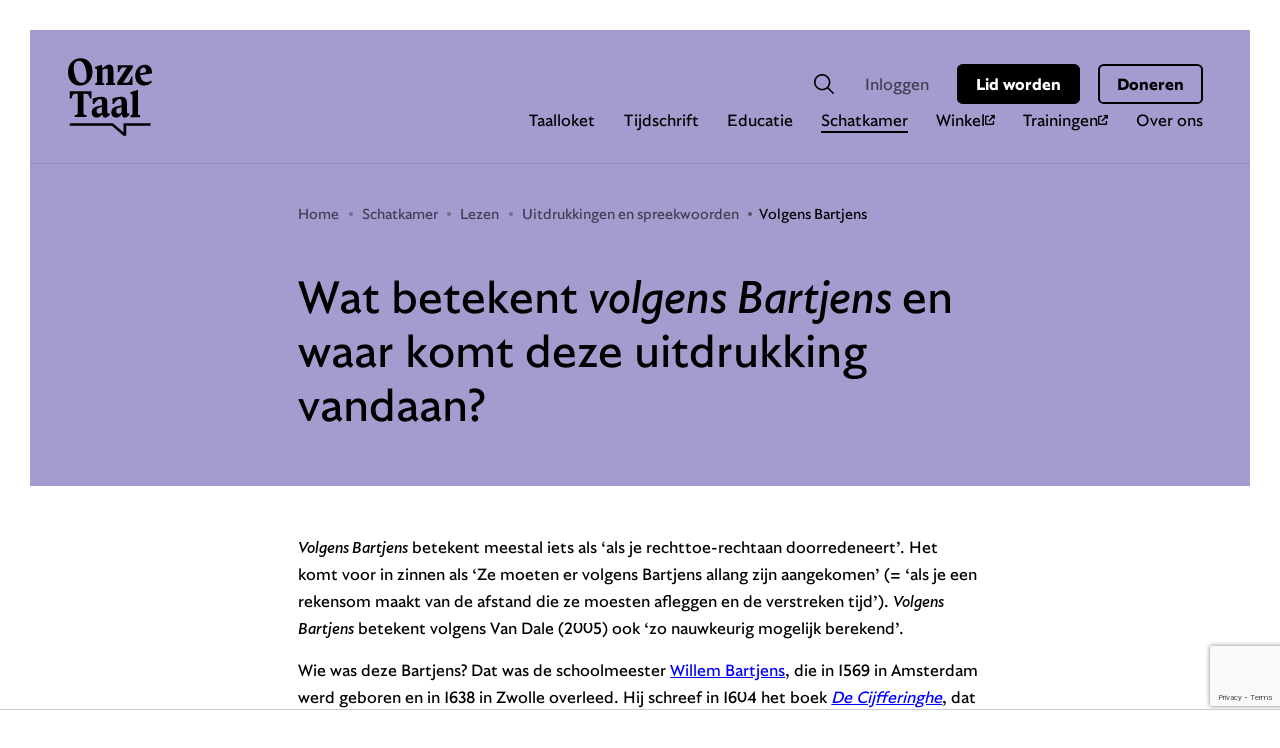

--- FILE ---
content_type: text/html; charset=UTF-8
request_url: https://onzetaal.nl/schatkamer/lezen/uitdrukkingen/volgens-bartjens
body_size: 10448
content:
<!DOCTYPE html>
<html lang="nl" style='--bg:#A39CCF'>
    <!-- <head>
    <title>Taalloket - OnzeTaal</title>
    <meta charset="UTF-8">
    <meta name="viewport" content="width=device-width" />
    <link rel="stylesheet" href="/dist/css/app.css?1644842673914" media="all" />
</head> -->
<head>
    <title>volgens Bartjens (herkomst en betekenis) | Genootschap Onze Taal</title>
    <meta charset="UTF-8">
    <meta name="viewport" content="width=device-width" />
    <meta name="web_author" content="Est Digital">
    <meta name="description" content="Wat betekent ‘volgens Bartjens’ en wie is Bartjens?" />
    <meta property="og:title" content="Wat betekent volgens Bartjens en waar komt deze uitdrukking vandaan?" />
    <meta property="og:type" content="website" />
    <meta property="og:description" content="Wat betekent ‘volgens Bartjens’ en wie is Bartjens?" />
    <meta property="og:locale" content="nl_NL" />
    <meta property="og:site_name" content="Onze Taal" />
    <meta property="og:url" content="https://onzetaal.nl/schatkamer/lezen/uitdrukkingen/volgens-bartjens" />
    <meta property="og:image:type" content="image/jpeg" />
    <meta property="og:image:width" content="225" />
    <meta property="og:image:height" content="225" />
    <meta property="twitter:card" content="summary">
    <meta property="twitter:title" content="Wat betekent volgens Bartjens en waar komt deze uitdrukking vandaan?">
    <meta property="twitter:description" content="Wat betekent ‘volgens Bartjens’ en wie is Bartjens?">
    
        <meta property="og:image" content="https://onzetaal.nl/assets/images/onzetaal-facebook.jpeg" />
        <meta property="twitter:image:src" content="https://onzetaal.nl/assets/images/onzetaal_tweet.png">
    
    <meta name="application-name" content="Onze Taal"/>
    <meta name="msapplication-TileColor" content="#ffffff"/>
    <meta name="msapplication-square70x70logo" content="/assets/icons/ms-icon-70.png"/>
    <meta name="msapplication-square150x150logo" content="/assets/icons/ms-icon-150.png"/>
    <link rel="icon" type="image/x-icon" href="/assets/images/favicon-16x16.png">
    <link rel="icon" type="image/x-icon" href="/assets/images/favicon-32x32.png">
    <link rel="icon" type="image/x-icon" href="/assets/images/favicon.ico">
    <script>
        (function(w,d,s,l,i){
            w[l]=w[l]||[];
            w[l].push({'gtm.start':new Date().getTime(),event:'gtm.js'});
            var f=d.getElementsByTagName(s)[0], j=d.createElement(s),dl=l!='dataLayer'?'&l='+l:'';
            j.async=true;
            j.src='https://www.googletagmanager.com/gtm.js?id='+i+dl;f.parentNode.insertBefore(j,f);
        })(window,document,'script','dataLayer','GTM-P4NHWF9');
    </script>
    <script async src="https://www.googletagmanager.com/gtag/js?id=G-PPZJ8HCB4M"></script>
    <script>
        window.dataLayer = window.dataLayer || [];
        function gtag(){dataLayer.push(arguments);}
        gtag('js', new Date());
        gtag('config', 'G-PPZJ8HCB4M');
    </script>
    <script src="https://www.google.com/recaptcha/api.js?render=6LekAcwZAAAAAOI87Gpnth6ifdIHHZrT3MXMKpFu"></script>
    <link rel="stylesheet" href="/assets/css/app.css?1765463297" media="all" />
    <!--[if IE 8]><script src="/js/ie/rem.min.js?1469174875"></script><![endif]-->
    <!--[if IE 8]><script src="/js/ie/respond.min.js?1469174875"></script><![endif]-->
    <!--[if IE 8]><script src="/js/ie/placeholders.min.js?1469174875"></script><![endif]-->
    <!--[if IE 9]><script src="/js/ie/placeholders.min.js?1469174875"></script><![endif]-->

    
        
            <script type="application/ld+json">
                {
                    "@context": "http://schema.org",
                    "@type": "BreadcrumbList",
                    "itemListElement":
                    [
        
                    {
                        "@type": "ListItem",
                        "position": 1,
                        "item":
                        {
                            "@id": "schatkamer",
                            "name": "Wat betekent volgens Bartjens en waar komt deze uitdrukking vandaan?"
                        }
                    }
        
                        ,
        
    
        
                    {
                        "@type": "ListItem",
                        "position": 2,
                        "item":
                        {
                            "@id": "schatkamer/lezen",
                            "name": "Wat betekent volgens Bartjens en waar komt deze uitdrukking vandaan?"
                        }
                    }
        
                        ,
        
    
        
                    {
                        "@type": "ListItem",
                        "position": 3,
                        "item":
                        {
                            "@id": "schatkamer/schatkamer/lezen/uitdrukkingen",
                            "name": "Wat betekent volgens Bartjens en waar komt deze uitdrukking vandaan?"
                        }
                    }
        
                        ,
        
    
        
                    {
                        "@type": "ListItem",
                        "position": 4,
                        "item":
                        {
                            "@id": "schatkamer/schatkamer/lezen/schatkamer/schatkamer/lezen/uitdrukkingen/volgens-bartjens",
                            "name": "Wat betekent volgens Bartjens en waar komt deze uitdrukking vandaan?"
                        }
                    }
        
                    ]
                }
            </script>
        
    

    <script type="application/ld+json">
        {
            "@context": "http://schema.org",
            "@type": "WebSite",
            "url": "https://onzetaal.nl/",
            "inLanguage": "nl",
            "publisher": {
                "@context": "http://schema.org",
                "@type": "Organization",
                "name": "Onze Taal",
                "logo": {
                    "@context": "http://schema.org",
                    "@type": "ImageObject",
                    "url": "https://onzetaal.nl/assets/images/logo.png"
                }
            },
            "potentialAction": {
                "@type": "SearchAction",
                "target": "/zoekresultaten?keywords={keywords}",
                "query-input": {
                    "@type": "PropertyValueSpecification",
                    "valueName": "keywords"
                }

            }
        }
    </script>
    <script>
        //Facebook
        !function(f,b,e,v,n,t,s)
        {if(f.fbq)return;n=f.fbq=function(){n.callMethod?
        n.callMethod.apply(n,arguments):n.queue.push(arguments)};
        if(!f._fbq)f._fbq=n;n.push=n;n.loaded=!0;n.version='2.0';
        n.queue=[];t=b.createElement(e);t.async=!0;
        t.src=v;s=b.getElementsByTagName(e)[0];
        s.parentNode.insertBefore(t,s)}(window,document,'script',
        'https://connect.facebook.net/en_US/fbevents.js');
        fbq('init', '1697619383631966');
        fbq('track', 'PageView');
        //linkedIn
        _linkedin_data_partner_id = "323114";
        var linkedInInsigh  = function(){
            var s = document.getElementsByTagName("script")[0];
            var b = document.createElement("script");
            b.type = "text/javascript";
            b.async = true;
            b.src = "https://snap.licdn.com/li.lms-analytics/insight.min.js";
            s.parentNode.insertBefore(b, s);
        };
        linkedInInsigh();
    </script>

    <script async src="https://tags.refinery89.com/v2/onzetaalnl.js"></script>
</head>

    <body class="cookie-popup">
     
        <div class="page" id="page">
            <header>
    <div class="navbar navbar-expand">
        <div class="container-fluid p-0">
            <a class="mburger mburger--collapse navbar-toggler d-flex d-lg-none" href="#mobile-menu">
				<b></b>
				<b></b>
				<b></b>
				<span class="visually-hidden">Open menu</span>
			</a>
            <a class="navbar-brand" href="/">
                <span class="visually-hidden">Onze Taal</span>
                <img src="/assets/images/logo.svg" alt="logo" width="84" height="78">
            </a>
            <nav class="collapse navbar-collapse">
                <h2 class="visually-hidden">Hoofdmenu</h2>
                <ul class="navbar-nav order-2 order-xxl-1 d-none d-lg-flex">
                    <li class="nav-item">
                        <a class="nav-link" aria-current="page" href="/taalloket">Taalloket</a>
                    </li>
                    <li class="nav-item">
                        <a class="nav-link" href="/tijdschrift">Tijdschrift</a>
                    </li>
                    <li class="nav-item">
                        <a class="nav-link" href="/educatie">Educatie</a>
                    </li>
                    <li class="nav-item">
                        <a class="nav-link active" href="/schatkamer">Schatkamer</a>
                    </li>
                    <li class="nav-item">
                        <a class="nav-link" href="https://onzetaalwebwinkel.nl/">Winkel <i class="fa-solid fa-arrow-up-right-from-square"></i></a>
                    </li>
                    <li class="nav-item">
                      <a class="nav-link" href="https://training.onzetaal.nl/" target="_blank">Trainingen <i class="fa-solid fa-arrow-up-right-from-square"></i></a>
                    </li>
                    <li class="nav-item">
                        <a class="nav-link" href="/over-onze-taal">Over ons</a>
                    </li>

                    
                    
                    



                </ul>
                <ul class="navbar-nav navbar-nav-utilities ml-auto order-1 order-xxl-2 d-flex">
                    <li class="nav-item">
                        <a class="nav-link nav-link-form" href="#">
                            <span class="visually-hidden">Zoeken</span>
                            <svg width="20px" height="20px" viewBox="0 0 20 20" version="1.1" xmlns="http://www.w3.org/2000/svg" xmlns:xlink="http://www.w3.org/1999/xlink">
                                <g stroke="none" stroke-width="1" fill="none" fill-rule="evenodd">
                                    <g transform="translate(-971.000000, -90.000000)" fill="#000000">
                                        <g transform="translate(971.000000, 90.000000)">
                                            <path d="M19.8026049,18.6447318 L14.5483978,13.3905247 C16.3350383,11.1944238 16.8635328,8.23378314 15.9481448,5.55545107 C15.0327568,2.87711901 12.8027137,0.85845264 10.0463567,0.215074981 C7.28999963,-0.42835522 4.39598237,0.393636582 2.38966339,2.3896074 C0.393668922,4.39584757 -0.428430591,7.28968094 0.215130965,10.0463007 C0.858561166,12.8026577 2.87717499,15.0325432 5.55550706,15.9480888 C8.23383913,16.8634768 11.1945848,16.3349824 13.3905807,14.5483418 L18.6447878,19.8025489 C18.970102,20.0816786 19.4565102,20.0632075 19.7592576,19.7594486 C20.0630034,19.4567275 20.0814982,18.970293 19.8023579,18.6449787 L19.8026049,18.6447318 Z M3.54740165,12.8404092 C2.31492229,11.6089544 1.6222339,9.93824793 1.6222339,8.19569014 C1.6222339,6.45420947 2.31389772,4.78360805 3.54535251,3.55097107 C4.7768073,2.31951628 6.4475138,1.62682789 8.19007158,1.62682789 C9.93262937,1.62682789 11.6032045,2.31951628 12.8347907,3.55097107 C14.0662454,4.78345043 14.7579093,6.4541832 14.7579093,8.19569014 C14.7579093,9.93819538 14.0652209,11.6088231 12.8327415,12.8404092 C11.6064096,14.0811114 9.93478359,14.7799472 8.19012412,14.7799472 C6.44546466,14.7799472 4.77383867,14.0810851 3.54750673,12.8404092 L3.54740165,12.8404092 Z"></path>
                                        </g>
                                    </g>
                                </g>
                            </svg>
                        </a>
                        <form class="validate search-form" id="general-search-form" method="post" action="https://onzetaal.nl/"  >
<div class='hiddenFields'>
<input type="hidden" name="params" value="eyJyZXN1bHRfcGFnZSI6Ilwvem9la3Jlc3VsdGF0ZW4ifQ" />
<input type="hidden" name="ACT" value="83" />
<input type="hidden" name="site_id" value="1" />
<input type="hidden" name="csrf_token" value="a575cc4624442d87ef433d6c63b77c9b2d641282" />
</div>


                            <div class="form-group">
                                <label class="visually-hidden" for="search_main">Zoekveld</label>
                                <input type="text" id="search_main" placeholder="Zoekwoord" class="form-control required" name="zoek" data-pristine-required-message="Voer zoekterm in" minlength="2">
                                <button form="general-search-form" type="submit" class="btn btn--tertiary">
                                    <span class="visually-hidden">Zoek</span>
                                    <svg width="20px" height="20px" viewBox="0 0 20 20" version="1.1" xmlns="http://www.w3.org/2000/svg" xmlns:xlink="http://www.w3.org/1999/xlink">
                                        <g stroke="none" stroke-width="1" fill="none" fill-rule="evenodd">
                                            <g transform="translate(-971.000000, -90.000000)" fill="#000000">
                                                <g transform="translate(971.000000, 90.000000)">
                                                    <path d="M19.8026049,18.6447318 L14.5483978,13.3905247 C16.3350383,11.1944238 16.8635328,8.23378314 15.9481448,5.55545107 C15.0327568,2.87711901 12.8027137,0.85845264 10.0463567,0.215074981 C7.28999963,-0.42835522 4.39598237,0.393636582 2.38966339,2.3896074 C0.393668922,4.39584757 -0.428430591,7.28968094 0.215130965,10.0463007 C0.858561166,12.8026577 2.87717499,15.0325432 5.55550706,15.9480888 C8.23383913,16.8634768 11.1945848,16.3349824 13.3905807,14.5483418 L18.6447878,19.8025489 C18.970102,20.0816786 19.4565102,20.0632075 19.7592576,19.7594486 C20.0630034,19.4567275 20.0814982,18.970293 19.8023579,18.6449787 L19.8026049,18.6447318 Z M3.54740165,12.8404092 C2.31492229,11.6089544 1.6222339,9.93824793 1.6222339,8.19569014 C1.6222339,6.45420947 2.31389772,4.78360805 3.54535251,3.55097107 C4.7768073,2.31951628 6.4475138,1.62682789 8.19007158,1.62682789 C9.93262937,1.62682789 11.6032045,2.31951628 12.8347907,3.55097107 C14.0662454,4.78345043 14.7579093,6.4541832 14.7579093,8.19569014 C14.7579093,9.93819538 14.0652209,11.6088231 12.8327415,12.8404092 C11.6064096,14.0811114 9.93478359,14.7799472 8.19012412,14.7799472 C6.44546466,14.7799472 4.77383867,14.0810851 3.54750673,12.8404092 L3.54740165,12.8404092 Z"></path>
                                                </g>
                                            </g>
                                        </g>
                                    </svg>
                                </button>
                            </div>
                        </form>
                    </li>
                    <li class="nav-item">
                        
                                <a class="nav-link" href="/inloggen">Inloggen</a>
                        
                    </li>
                    
                        <li class="nav-item nav-item-btn">
                            <a class="btn btn--primary" href="/over-onze-taal/lid-worden">Lid worden</a>
                        </li>
                    
                    <li class="nav-item nav-item-btn">
                        <a href="https://www3.pay.nl/doneren/SL-7525-1082/0Lc44f5" class="btn btn--secondary">Doneren</a>
                    </li>
                </ul>
            </nav>
            <div id="mobile-menu" class="d-lg-none">
				<ul>
                    <li >
                        <a href="/taalloket">Taalloket</a>
                    </li>
                    <li >
                        <a href="/tijdschrift">Tijdschrift</a>
                    </li>
                    <li >
                        <a href="/educatie">Educatie</a>
                    </li>
                    <li  class="Selected">
                        <a href="/schatkamer">Schatkamer</a>
                    </li>
                    <li >
                        <a href="/webwinkel">Winkel</a>
                    </li>
                    <li class="nav-item">
                        <a class="nav-link" href="https://training.onzetaal.nl/" target="_blank">Trainingen&nbsp;<i class="fa-solid fa-arrow-up-right-from-square"></i></a>
                    </li>
                    <li >
                        <a href="/over-onze-taal">Over Onze Taal</a>
                    </li>
                    
                    
                    
                    <li >
                        
                            <a href="/inloggen">Inloggen</a>
                        
                    </li>
                    
                        <li >
                            <a href="/over-onze-taal/lid-worden" class="btn btn--primary">Lid worden</a>
                        </li>
                    
					<li >
                        <a href="https://www3.pay.nl/doneren/SL-7525-1082/0Lc44f5" class="btn btn--secondary">Doneren</a>
                    </li>
				</ul>
			</div>
        </div>
    </div>
</header>

            
    
    
    
    <main>
    
        <section class="content content--template pageheader pageheader--centered">
    <div class="container">
        <div class="pageheader__content">
            <div class="row justify-content-center">
                <div class="col-12 col-md-11 col-lg-9 col-xl-7">
                    <div class="pageheader__content__inner">
                        <ol class="breadcrumb">
                            <li><a href="https://onzetaal.nl">Home</a></li><li><a href="https://onzetaal.nl/schatkamer">Schatkamer</a></li><li><a href="https://onzetaal.nl/schatkamer/lezen">Lezen</a></li><li><a href="https://onzetaal.nl/schatkamer/lezen/uitdrukkingen">Uitdrukkingen en spreekwoorden</a></li><li  class="last">Volgens Bartjens</li>
                        </ol>
                        <h1><p>Wat betekent <em>volgens Bartjens </em>en waar komt deze uitdrukking vandaan?</p></h1>

                    </div>
                </div>
            </div>
        </div>

    </div>
</section>
        <section class="pagebody pagebody--overview pagebody--overview--small-titles">
            <div class="container">
                <section>
                    <div class="row justify-content-center">

                            <div class="col-12 col-md-12 col-lg-7 ">
                                <div class="content__info">
                                    <div class="contentBlocks row">

                                      
                                        
	<div class="item text col-12"><p><em>Volgens Bartjens</em> betekent meestal iets als &lsquo;als je rechttoe-rechtaan doorredeneert&rsquo;. Het komt voor in zinnen als &lsquo;Ze moeten er volgens Bartjens allang zijn aangekomen&rsquo; (= &lsquo;als je een rekensom maakt van de afstand die ze moesten afleggen en de verstreken tijd&rsquo;). <em>Volgens Bartjens</em> betekent volgens Van Dale (2005) ook &lsquo;zo nauwkeurig mogelijk berekend&rsquo;.</p>

<p>Wie was deze Bartjens? Dat was de schoolmeester <a href="https://www.wieiswieinoverijssel.nl/zoekresultaten/p1/47-willem-bartjens" style="color:blue; text-decoration:underline" target="_blank">Willem Bartjens</a>, die in 1569 in Amsterdam werd geboren en in 1638 in Zwolle overleed. Hij schreef in 1604 het boek <a href="http://www.dbnl.org/tekst/bart001cijf02_01" style="color:blue; text-decoration:underline" target="_blank"><em>De Cijfferinghe</em></a>, dat een voor die tijd volledig nieuwe rekenmethode bevatte. Het werd vele malen herdrukt en aangevuld. Nederlandse kinderen hebben twee eeuwen lang met dit boekje leren rekenen. Daardoor kon <em>volgens Bartjens</em> een gevleugelde uitspraak worden.</p>

<p><a href="http://nl.wikipedia.org/wiki/Joost_van_den_Vondel" style="color:blue; text-decoration:underline" target="_blank">Joost van den Vondel</a> schreef in 1606 of 1607 een <a href="http://www.dbnl.org/tekst/vond001dewe01_01/vond001dewe01_01_0008.php" style="color:blue; text-decoration:underline" target="_blank">lofdicht</a> op Bartjens, dat in latere edities in <em>De Cijfferinghe</em> werd opgenomen.</p>

<h3>Uitdrukkingen met historische personen</h3>

<p>Andere uitdrukkingen met de naam van een historisch persoon erin zijn:</p>

<ul>
	<li><a href="https://onzetaal.nl/schatkamer/lezen/uitdrukkingen/praten-als-brugman">praten als Brugman</a></li>
	<li><a href="https://onzetaal.nl/schatkamer/lezen/uitdrukkingen/jongens-van-jan-de-witt">jongens van Jan de Witt&nbsp;</a></li>
</ul></div>

                                      
	<div class="item cta col-12 donation-cta">
		<div class="card card--cta bg-color12">
			<div class="card__content">
				<h2 class="card__title">
          
            Blij met deze uitleg?
          
        </h2>
        
          <p>Met een donatie van &euro; 5 steun je Onze Taal. Bedankt!</p>
        
			</div>
			<div class="card__footer">
				<button type="button" class="btn btn--primary" data-bs-toggle="modal" data-bs-target="#donateModal">Doneren</button>
				<a href="/over-onze-taal/steun-onze-taal" class="btn btn--secondary">Meer weten?</a>
			</div>
		</div>
	</div>
	<div class="modal fade doneren" id="donateModal" tabindex="-1" role="dialog" data-backdrop="static" data-keyboard="true" aria-labelledby="donateModalTitle" aria-hidden="true">
		<div class="modal-dialog modal-dialog-centered" role="document">
			<div class="modal-content">
				<div class="modal-header">
					<a class="close" data-bs-dismiss="modal" aria-label="Close">
						<figure><img src="/assets/images/close-button-donatie.svg" alt="Close doneren block" /></figure>
					</a>
				</div>
				<div class="modal-body">
					<h3 class="modal-title" id="donateModalTitle">Fijn dat je Onze Taal steunt</h3>
					<p>Zo kunnen we taalnieuws, taaltips en taaladvies blijven verspreiden.<br>Bedankt!</p>
				</div>
				<form  method="POST" class="validate">
<input type="hidden" name="csrf_token" value="a575cc4624442d87ef433d6c63b77c9b2d641282" /><input type="hidden" name="formHash" value="jDMZQLe3y_0dc8_73f83fbd3fd7405d90b22c157fdffaedcd840c806969596717e6a" /><a id="fc18cd-form-jDMZQLe3y_0dc8_73f83fbd3fd7405d90b22c157fdffaedcd840c806969596717e6a"></a><div style="position: absolute !important; width: 0 !important; height: 0 !important; overflow: hidden !important;" aria-hidden="true" tabindex="-1"><label for="freeform_form_handle">Leave this field blank</label><input type="text" value="" name="freeform_form_handle" id="freeform_form_handle" /></div>
					<div class="modal-footer">
						<p>Bedrag</p>
            <div class="modal-footer--buttons">

              <!-- <a href="#" class="button--money" data-dontation-amount='2'>€ 2</a> -->
              <a href="#" class="button--money" data-dontation-amount='5'>€ 5</a>
              <a href="#" class="button--money" data-dontation-amount='7,5'>€ 7,50</a>
              <a href="#" class="button--money" data-dontation-amount='10'>€ 10</a>

            </div>
						<span>
							<span class="euro-sign">€ </span>
							<input type="text" id="doneren-money" name="amount" class="validateDonation" required placeholder="anders" />
						</span>
						<input type="submit" class="btn btn--primary" value="Betalen">
					</div>
				<script>var o = document.getElementsByName("freeform_form_handle"); for (var i in o) { if (!o.hasOwnProperty(i)) {continue;} o[i].value = ""; }</script></form>
			</div>
		</div>
	</div>

                                    </div>
                                </div>

                        </div>
                    </div>
                </section>
            </div>
        </section>
    <script type='application/ld+json'>{"@context":"https:\/\/schema.org","@type":"Article","name":"Wat betekent volgens Bartjens en waar komt deze uitdrukking vandaan?","url":"https:\/\/onzetaal.nl\/schatkamer\/lezen\/uitdrukkingen\/volgens-bartjens"}</script>
    </main>

                <footer class="footer">
        <div class="footer__top">
            <div class="container">
                <div class="row">
                    <div class="col-12 col-lg-6">
                        <div class="footer__content">
                            <a class="navbar-brand" href="#">
                                <img src="/assets/images/logo.svg" alt="logo" width="84" height="78" />
                            </a>
                            <ul>
                                <li><strong>Genootschap Onze Taal</strong></li>
                                <li>Paleisstraat 9 </li>
                                <li>2514 JA   Den Haag</li>
                            </ul>
    
                            <ul class="footer__content--openingstijden">
                                <li><strong>Taalvragen</strong></li>
                                <li class="footer__content--openingstijden-nummer">
                                    085 00 28 428 
        
                                    (werkdagen 9.30-12.30 en 13.30-16.00 uur)
        
                                    <svg width="18px" height="19px" viewBox="0 0 18 19" class="bi bi-telephone" >
                                        <g stroke="none" stroke-width="1" fill="none" fill-rule="evenodd">
                                            <g transform="translate(-90.000000, -343.000000)" fill="#000000" fill-rule="nonzero">
                                                <g transform="translate(89.998209, 303.000000)">
                                                    <g transform="translate(0.000000, 40.250589)">
                                                        <path d="M16.753704,0.804538227 L13.4419863,0.0416425549 C12.6826269,-0.134138276 11.9091912,0.259617652 11.6033257,0.976782842 L10.0740325,4.54513371 C9.79278314,5.199059 9.98264017,5.97249466 10.5345645,6.42248672 L11.9408112,7.57210022 C10.9353585,9.41426273 9.41660529,10.933016 7.57444278,11.9349667 L6.42482928,10.5287201 C5.97483722,9.97676138 5.20140157,9.78693869 4.54747628,10.068188 L0.975623524,11.5974812 C0.258424001,11.9033124 -0.13179571,12.6767481 0.0404489047,13.4361419 L0.803344577,16.7478596 C0.972087308,17.4826029 1.6189745,17.9959048 2.37133019,17.9959048 C10.9810547,17.9994054 18.0017479,11.0279445 18.0017479,2.37248951 C18.0017479,1.62013382 17.4884816,0.973280959 16.753704,0.804538227 Z M2.4381063,16.3119094 L1.70336303,13.1232383 L5.15567108,11.6431774 L7.11387641,14.0372986 C10.5872988,12.4060731 12.4084156,10.5919943 14.0396411,7.11153384 L11.64552,5.15332852 L13.1255808,1.70102047 L16.314252,2.43576374 C16.2790958,10.0857661 10.0881087,16.2767532 2.4381063,16.3119094 Z"></path>
                                                    </g>
                                                </g>
                                            </g>
                                        </g>
                                    </svg>
                                </li>

                                <li>
                                    <a href="mailto:taaladvies@onzetaal.nl" class="link link--icon">
                                        <svg width="20px" height="14px" viewBox="0 0 20 14">
                                            <g stroke="none" stroke-width="1" fill="none" fill-rule="evenodd">
                                                <g transform="translate(-90.000000, -270.000000)" fill="#000000">
                                                    <g transform="translate(90.000000, 185.000000)">
                                                        <g transform="translate(0.000000, 79.000000)">
                                                            <g transform="translate(0.000000, 6.000000)">
                                                                <path d="M17.8571429,0 L2.14285714,0 C0.959817143,0.00087584 0.000891428571,0.9406208 0,2.1 L0,11.9 C0.0008928,13.0593792 0.959817143,13.9991264 2.14285714,14 L17.8571429,14 C19.0401829,13.9991242 19.9991086,13.0593792 20,11.9 L20,2.1 C19.9991063,0.9406208 19.0401829,0.0008736 17.8571429,0 Z M18.5714286,11.9 C18.5714286,12.2867584 18.2517943,12.6 17.8571429,12.6 L2.14285714,12.6 C1.74820571,12.6 1.42857143,12.2867584 1.42857143,11.9 L1.42857143,2.1 C1.42857143,1.7132416 1.74820571,1.4 2.14285714,1.4 L17.8571429,1.4 C18.2517943,1.4 18.5714286,1.7132416 18.5714286,2.1 L18.5714286,11.9 Z"></path>
                                                                <path d="M16.0322286,2.917152 L10,6.859104 L3.96777143,2.918048 C3.80973486,2.813048 3.61597714,2.77367328 3.42937143,2.80954688 C3.241872,2.84542272 3.07757714,2.95304576 2.97133714,3.10791488 C2.86597943,3.26366432 2.82758629,3.45442048 2.86597943,3.63729408 C2.90437257,3.82016992 3.01597943,3.98028288 3.17491657,4.08267328 L9.603488,8.28267328 C9.84367086,8.43929856 10.1561737,8.43929856 10.3963566,8.28267328 L16.824928,4.08267328 C17.1490423,3.86654912 17.2347566,3.43517888 17.0177851,3.11579968 C16.7999291,2.79554688 16.3606423,2.70717888 16.0320709,2.91805024 L16.0322286,2.917152 Z"></path>
                                                            </g>
                                                        </g>
                                                    </g>
                                                </g>
                                            </g>
                                        </svg>
                                        taaladvies@onzetaal.nl
                                    </a>
                                </li>


                            </ul>
    


    
                            <ul class="footer__content--openingstijden">
                                <li><strong>Ledenservice</strong></li>
                                <li class="footer__content--openingstijden-nummer">
                                    070 356 12 20
        
                                    (dinsdag en donderdag 9.30-12.00 uur)
        
                                    <svg width="18px" height="19px" viewBox="0 0 18 19" class="bi bi-telephone">
                                        <g stroke="none" stroke-width="1" fill="none" fill-rule="evenodd">
                                            <g transform="translate(-90.000000, -343.000000)" fill="#000000" fill-rule="nonzero">
                                                <g transform="translate(89.998209, 303.000000)">
                                                    <g transform="translate(0.000000, 40.250589)">
                                                        <path d="M16.753704,0.804538227 L13.4419863,0.0416425549 C12.6826269,-0.134138276 11.9091912,0.259617652 11.6033257,0.976782842 L10.0740325,4.54513371 C9.79278314,5.199059 9.98264017,5.97249466 10.5345645,6.42248672 L11.9408112,7.57210022 C10.9353585,9.41426273 9.41660529,10.933016 7.57444278,11.9349667 L6.42482928,10.5287201 C5.97483722,9.97676138 5.20140157,9.78693869 4.54747628,10.068188 L0.975623524,11.5974812 C0.258424001,11.9033124 -0.13179571,12.6767481 0.0404489047,13.4361419 L0.803344577,16.7478596 C0.972087308,17.4826029 1.6189745,17.9959048 2.37133019,17.9959048 C10.9810547,17.9994054 18.0017479,11.0279445 18.0017479,2.37248951 C18.0017479,1.62013382 17.4884816,0.973280959 16.753704,0.804538227 Z M2.4381063,16.3119094 L1.70336303,13.1232383 L5.15567108,11.6431774 L7.11387641,14.0372986 C10.5872988,12.4060731 12.4084156,10.5919943 14.0396411,7.11153384 L11.64552,5.15332852 L13.1255808,1.70102047 L16.314252,2.43576374 C16.2790958,10.0857661 10.0881087,16.2767532 2.4381063,16.3119094 Z"></path>
                                                    </g>
                                                </g>
                                            </g>
                                        </g>
                                    </svg>
                                </li>

                                
                                <li>
                                    <a href="mailto:info@onzetaal.nl " class="link link--icon">
                                        <svg width="20px" height="14px" viewBox="0 0 20 14">
                                            <g stroke="none" stroke-width="1" fill="none" fill-rule="evenodd">
                                                <g transform="translate(-90.000000, -270.000000)" fill="#000000">
                                                    <g transform="translate(90.000000, 185.000000)">
                                                        <g transform="translate(0.000000, 79.000000)">
                                                            <g transform="translate(0.000000, 6.000000)">
                                                                <path d="M17.8571429,0 L2.14285714,0 C0.959817143,0.00087584 0.000891428571,0.9406208 0,2.1 L0,11.9 C0.0008928,13.0593792 0.959817143,13.9991264 2.14285714,14 L17.8571429,14 C19.0401829,13.9991242 19.9991086,13.0593792 20,11.9 L20,2.1 C19.9991063,0.9406208 19.0401829,0.0008736 17.8571429,0 Z M18.5714286,11.9 C18.5714286,12.2867584 18.2517943,12.6 17.8571429,12.6 L2.14285714,12.6 C1.74820571,12.6 1.42857143,12.2867584 1.42857143,11.9 L1.42857143,2.1 C1.42857143,1.7132416 1.74820571,1.4 2.14285714,1.4 L17.8571429,1.4 C18.2517943,1.4 18.5714286,1.7132416 18.5714286,2.1 L18.5714286,11.9 Z"></path>
                                                                <path d="M16.0322286,2.917152 L10,6.859104 L3.96777143,2.918048 C3.80973486,2.813048 3.61597714,2.77367328 3.42937143,2.80954688 C3.241872,2.84542272 3.07757714,2.95304576 2.97133714,3.10791488 C2.86597943,3.26366432 2.82758629,3.45442048 2.86597943,3.63729408 C2.90437257,3.82016992 3.01597943,3.98028288 3.17491657,4.08267328 L9.603488,8.28267328 C9.84367086,8.43929856 10.1561737,8.43929856 10.3963566,8.28267328 L16.824928,4.08267328 C17.1490423,3.86654912 17.2347566,3.43517888 17.0177851,3.11579968 C16.7999291,2.79554688 16.3606423,2.70717888 16.0320709,2.91805024 L16.0322286,2.917152 Z"></path>
                                                            </g>
                                                        </g>
                                                    </g>
                                                </g>
                                            </g>
                                        </svg>
                                        info@onzetaal.nl 
                                    </a>
                                </li>
    


                            </ul>
    
                        </div>
                    </div>
                    <div class="col-12 col-lg-6">
                        <div class="card card--balloon card--newsletter bg-color7">
                            <div class="card__content">
                                <h2 class="card__title">Blijf op de hoogte!</h2>
                                <p>Meld je aan voor onze gratis nieuwsbrief Taalpost.</p>
                                <form method="post" enctype="application/x-www-form-urlencoded" class="validate newsletter-form" id="newsletter-form-footer" action="https://m12.mailplus.nl/genericservice/code/servlet/Redirect">
                                    <fieldset>
                                        <div class="form-group">
                                            <label for="field1262-footer" class="visually-hidden">Voer e-mailadres in</label>
                                            <input type="email" placeholder="E-mailadres" class="form-control required email" autocomplete="email" name="field1262" id="field1262-footer" required data-pristine-required-message="Voer e-mailadres in" data-pristine-email-message="Voer correct e-mailadres in"/>
                                            <input type="hidden" name="field1266" value="4"/>
                                            <input type="hidden" name="userId" value="31200444"/>
                                            <input type="hidden" name="formEncId" value="CZvhjcy6ptfAgUqDr8Xf" />
                                            <input type="hidden" name="pagePosition" value="1" />
                                            <input type="hidden" name="viewMode" value="STATICINTEGRATION" />
                                            <input type="hidden" name="redir" value="formAdmin2" />
                                            <input type="hidden" name="formLayout" value="N" />
                                        </div>
                                        <div class="form-group checkbox-group avg-group">
                                            <input type="checkbox" value="ja" class="form-control checkbox-control required" id="terms_conditions-footer" name="terms_conditions-footer" required data-pristine-required-message="Accepteer de privacyvoorwaarden"/>
                                            <label for="terms_conditions-footer">
                                                Ik ga akkoord met de
                                                <a href="/algemene-voorwaarden" target="_blank">privacyvoorwaarden</a>
                                            </label>
                                        </div>
                                        <div class="form-group submit-group">
                                            <button class="btn btn--primary" type="submit" form="newsletter-form-footer">
                                                Aanmelden
                                            </button>
                                        </div>
                                    </fieldset>
                                </form>
    
                                <ul class="social-list">
        
        
                                    <li>
                                        <a href="http://www.facebook.com/onzetaal" class="link link--social" aria-label="Naar ons facebook-account" target="_blank">
                                            <svg width="13px" height="24px" viewBox="0 0 13 24">
                                                <g stroke="none" stroke-width="1" fill="none" fill-rule="evenodd">
                                                    <g transform="translate(-847.000000, -367.000000)" fill="#000000" fill-rule="nonzero">
                                                        <g transform="translate(740.000000, 80.000000)">
                                                            <g transform="translate(94.000000, 277.000000)">
                                                                <g transform="translate(13.072950, 10.000050)">
                                                                    <path d="M12.0116901,13.4999678 L12.678284,9.15653334 L8.51063034,9.15653334 L8.51063034,6.33795181 C8.51063034,5.1496917 9.09281279,3.99141504 10.9593855,3.99141504 L12.8540648,3.99141504 L12.8540648,0.293425814 C12.8540648,0.293425814 11.1346628,0 9.49079158,0 C6.05857931,0 3.81517645,2.08030205 3.81517645,5.84622324 L3.81517645,9.15653334 L0,9.15653334 L0,13.4999678 L3.81517645,13.4999678 L3.81517645,23.9999428 L8.51063034,23.9999428 L8.51063034,13.4999678 L12.0116901,13.4999678 Z"></path>
                                                                </g>
                                                            </g>
                                                        </g>
                                                    </g>
                                                </g>
                                            </svg>
                                        </a>
                                    </li>
        
        
                                    <li>
                                        <a href="https://www.instagram.com/onze_taal/" class="link link--social" aria-label="Naar ons instagram-account" target="_blank">
                                            <svg width="22px" height="22px" viewBox="0 0 22 22">
                                                <g stroke="none" stroke-width="1" fill="none" fill-rule="evenodd">
                                                    <g transform="translate(-900.000000, -368.000000)" fill="#000000" fill-rule="nonzero">
                                                        <g transform="translate(740.000000, 80.000000)">
                                                            <g transform="translate(148.000000, 277.000000)">
                                                                <g transform="translate(11.996498, 11.491841)">
                                                                    <path d="M10.508146,5.11756821 C7.52692145,5.11756821 5.12224883,7.52224082 5.12224883,10.5035112 C5.12224883,13.4847358 7.52692145,15.8894084 10.508146,15.8894084 C13.4894164,15.8894084 15.894089,13.4847358 15.894089,10.5035112 C15.894089,7.52224082 13.4894164,5.11756821 10.508146,5.11756821 Z M10.508146,14.0050287 C8.58160643,14.0050287 7.0066285,12.43472 7.0066285,10.5035112 C7.0066285,8.57225663 8.57693725,7.00194788 10.508146,7.00194788 C12.4394006,7.00194788 14.0097093,8.57225663 14.0097093,10.5035112 C14.0097093,12.43472 12.4347314,14.0050287 10.508146,14.0050287 Z M17.370648,4.89724708 C17.370648,4.20350789 16.8081493,3.64100923 16.1144101,3.64100923 C15.4206709,3.64100923 14.8581723,4.20350789 14.8581723,4.89724708 C14.8581723,5.59098627 15.415956,6.15348493 16.1144101,6.15348493 C16.8081493,6.15348493 17.370648,5.59570123 17.370648,4.89724708 Z M20.9378087,6.1722532 C20.858158,4.4894264 20.4737747,2.99881411 19.2409743,1.77068288 C18.0128431,0.542597431 16.5222308,0.158214192 14.839404,0.0738485483 C13.1050331,-0.0246161828 7.90658973,-0.0246161828 6.17221887,0.0738485483 C4.49410702,0.153499237 3.00349473,0.537882476 1.77069433,1.7660137 C0.53789392,2.99414493 0.15817986,4.48475722 0.0738142161,6.16758402 C-0.0246047387,7.90195488 -0.0246047387,13.1003525 0.0738142161,14.8347234 C0.153510681,16.5175502 0.53789392,18.0081625 1.77069433,19.2362937 C3.00349473,20.4644249 4.48943784,20.8487624 6.17221887,20.9331738 C7.90658973,21.0315928 13.1050331,21.0315928 14.839404,20.9331738 C16.5222308,20.8534774 18.0128431,20.4690941 19.2409743,19.2362937 C20.4690598,18.0081625 20.853443,16.5175502 20.9378087,14.8347234 C21.0362734,13.1003525 21.0362734,7.90662406 20.9378087,6.1722532 Z M18.6971982,16.6956656 C18.3315832,17.6143951 17.6237907,18.3222334 16.7003462,18.6925175 C15.317537,19.2409629 12.0362949,19.1143915 10.508146,19.1143915 C8.98004298,19.1143915 5.69413163,19.2362937 4.3159916,18.6925175 C3.3972621,18.3269026 2.68942382,17.6191101 2.31913967,16.6956656 C1.77069433,15.3128564 1.89726568,12.0316142 1.89726568,10.5035112 C1.89726568,8.97536236 1.7753635,5.689451 2.31913967,4.31131098 C2.68475465,3.39258148 3.39254715,2.6847432 4.3159916,2.31445905 C5.69880081,1.7660137 8.98004298,1.89258506 10.508146,1.89258506 C12.0362949,1.89258506 15.3222062,1.77068288 16.7003462,2.31445905 C17.6190757,2.68007402 18.326914,3.38786653 18.6971982,4.31131098 C19.2456435,5.69412018 19.1190722,8.97536236 19.1190722,10.5035112 C19.1190722,12.0316142 19.2456435,15.3175256 18.6971982,16.6956656 Z"></path>
                                                                </g>
                                                            </g>
                                                        </g>
                                                    </g>
                                                </g>
                                            </svg>
                                        </a>
                                    </li>
        
        
                                    <li>
                                        <a href="https://www.linkedin.com/company/1031155/" class="link link--social" aria-label="Naar ons linkedin-account" target="_blank">
                                            <svg width="21px" height="21px" viewBox="0 0 21 21">
                                                <g stroke="none" stroke-width="1" fill="none" fill-rule="evenodd">
                                                    <g transform="translate(-954.000000, -367.000000)" fill="#000000" fill-rule="nonzero">
                                                        <g transform="translate(740.000000, 80.000000)">
                                                            <g transform="translate(202.000000, 277.000000)">
                                                                <g transform="translate(12.000000, 10.000508)">
                                                                    <path d="M4.70062661,20.9994922 L4.70062661,6.97923141 L0.346892483,6.97923141 L0.346892483,20.9994922 L4.70062661,20.9994922 Z M2.52140207,5.06669935 C3.91313764,5.06669935 5.04280414,3.91359541 5.04280414,2.52140207 C5.04280414,1.12980382 3.91300031,0 2.52140207,0 C1.12980382,0 0,1.12980382 0,2.52140207 C0,3.91359541 1.12920873,5.06669935 2.52140207,5.06669935 Z M20.9952808,20.9994922 L20.9999499,20.9994922 L20.9999499,13.2979572 C20.9999499,9.52919786 20.189939,6.62766975 15.7836996,6.62766975 C13.665449,6.62766975 12.2456068,7.79015782 11.6643399,8.89171769 L11.6034117,8.89171769 L11.6034117,6.97923141 L7.42779296,6.97923141 L7.42779296,20.9994922 L11.7768579,20.9994922 L11.7768579,14.0573395 C11.7768579,12.2292189 12.1237046,10.4620264 14.3872948,10.4620264 C16.6180634,10.4620264 16.650885,12.547959 16.650885,14.1745268 L16.650885,20.9994922 L20.9952808,20.9994922 Z"></path>
                                                                </g>
                                                            </g>
                                                        </g>
                                                    </g>
                                                </g>
                                            </svg>
                                        </a>
                                    </li>
        
                                </ul>
    
                            </div>
                        </div>

                    </div>
                </div>
            </div>
        </div>
        <div class="footer__bottom">
            <div class="container">
                <ul>
                    <li><a href="/privacybeleid">Privacybeleid</a></li>
                    <li><a href="/algemene-voorwaarden">Algemene voorwaarden</a></li>
                    <li><a href="/cookies">Cookies</a></li>
                    <li><a href="/over-onze-taal/contact">Contact</a></li>
                </ul>
            </div>
        </div>
    </footer>

            

        </div>
        <script src="/assets/js/app.js?1765463337"></script>
        <script defer async src='https://restapi.mailplus.nl/integrationservice-1.1.0/app/subscribe_popup/zSzBvh6k7tPUeAssIk53y61468cncXwQ/cLapc5ZMHrrrYBCVH3JgtG7c9LYC6pjq'></script>
    </body>
</html>

--- FILE ---
content_type: text/html; charset=utf-8
request_url: https://www.google.com/recaptcha/api2/anchor?ar=1&k=6LekAcwZAAAAAOI87Gpnth6ifdIHHZrT3MXMKpFu&co=aHR0cHM6Ly9vbnpldGFhbC5ubDo0NDM.&hl=en&v=PoyoqOPhxBO7pBk68S4YbpHZ&size=invisible&anchor-ms=20000&execute-ms=30000&cb=nk1f5yni0nq7
body_size: 48692
content:
<!DOCTYPE HTML><html dir="ltr" lang="en"><head><meta http-equiv="Content-Type" content="text/html; charset=UTF-8">
<meta http-equiv="X-UA-Compatible" content="IE=edge">
<title>reCAPTCHA</title>
<style type="text/css">
/* cyrillic-ext */
@font-face {
  font-family: 'Roboto';
  font-style: normal;
  font-weight: 400;
  font-stretch: 100%;
  src: url(//fonts.gstatic.com/s/roboto/v48/KFO7CnqEu92Fr1ME7kSn66aGLdTylUAMa3GUBHMdazTgWw.woff2) format('woff2');
  unicode-range: U+0460-052F, U+1C80-1C8A, U+20B4, U+2DE0-2DFF, U+A640-A69F, U+FE2E-FE2F;
}
/* cyrillic */
@font-face {
  font-family: 'Roboto';
  font-style: normal;
  font-weight: 400;
  font-stretch: 100%;
  src: url(//fonts.gstatic.com/s/roboto/v48/KFO7CnqEu92Fr1ME7kSn66aGLdTylUAMa3iUBHMdazTgWw.woff2) format('woff2');
  unicode-range: U+0301, U+0400-045F, U+0490-0491, U+04B0-04B1, U+2116;
}
/* greek-ext */
@font-face {
  font-family: 'Roboto';
  font-style: normal;
  font-weight: 400;
  font-stretch: 100%;
  src: url(//fonts.gstatic.com/s/roboto/v48/KFO7CnqEu92Fr1ME7kSn66aGLdTylUAMa3CUBHMdazTgWw.woff2) format('woff2');
  unicode-range: U+1F00-1FFF;
}
/* greek */
@font-face {
  font-family: 'Roboto';
  font-style: normal;
  font-weight: 400;
  font-stretch: 100%;
  src: url(//fonts.gstatic.com/s/roboto/v48/KFO7CnqEu92Fr1ME7kSn66aGLdTylUAMa3-UBHMdazTgWw.woff2) format('woff2');
  unicode-range: U+0370-0377, U+037A-037F, U+0384-038A, U+038C, U+038E-03A1, U+03A3-03FF;
}
/* math */
@font-face {
  font-family: 'Roboto';
  font-style: normal;
  font-weight: 400;
  font-stretch: 100%;
  src: url(//fonts.gstatic.com/s/roboto/v48/KFO7CnqEu92Fr1ME7kSn66aGLdTylUAMawCUBHMdazTgWw.woff2) format('woff2');
  unicode-range: U+0302-0303, U+0305, U+0307-0308, U+0310, U+0312, U+0315, U+031A, U+0326-0327, U+032C, U+032F-0330, U+0332-0333, U+0338, U+033A, U+0346, U+034D, U+0391-03A1, U+03A3-03A9, U+03B1-03C9, U+03D1, U+03D5-03D6, U+03F0-03F1, U+03F4-03F5, U+2016-2017, U+2034-2038, U+203C, U+2040, U+2043, U+2047, U+2050, U+2057, U+205F, U+2070-2071, U+2074-208E, U+2090-209C, U+20D0-20DC, U+20E1, U+20E5-20EF, U+2100-2112, U+2114-2115, U+2117-2121, U+2123-214F, U+2190, U+2192, U+2194-21AE, U+21B0-21E5, U+21F1-21F2, U+21F4-2211, U+2213-2214, U+2216-22FF, U+2308-230B, U+2310, U+2319, U+231C-2321, U+2336-237A, U+237C, U+2395, U+239B-23B7, U+23D0, U+23DC-23E1, U+2474-2475, U+25AF, U+25B3, U+25B7, U+25BD, U+25C1, U+25CA, U+25CC, U+25FB, U+266D-266F, U+27C0-27FF, U+2900-2AFF, U+2B0E-2B11, U+2B30-2B4C, U+2BFE, U+3030, U+FF5B, U+FF5D, U+1D400-1D7FF, U+1EE00-1EEFF;
}
/* symbols */
@font-face {
  font-family: 'Roboto';
  font-style: normal;
  font-weight: 400;
  font-stretch: 100%;
  src: url(//fonts.gstatic.com/s/roboto/v48/KFO7CnqEu92Fr1ME7kSn66aGLdTylUAMaxKUBHMdazTgWw.woff2) format('woff2');
  unicode-range: U+0001-000C, U+000E-001F, U+007F-009F, U+20DD-20E0, U+20E2-20E4, U+2150-218F, U+2190, U+2192, U+2194-2199, U+21AF, U+21E6-21F0, U+21F3, U+2218-2219, U+2299, U+22C4-22C6, U+2300-243F, U+2440-244A, U+2460-24FF, U+25A0-27BF, U+2800-28FF, U+2921-2922, U+2981, U+29BF, U+29EB, U+2B00-2BFF, U+4DC0-4DFF, U+FFF9-FFFB, U+10140-1018E, U+10190-1019C, U+101A0, U+101D0-101FD, U+102E0-102FB, U+10E60-10E7E, U+1D2C0-1D2D3, U+1D2E0-1D37F, U+1F000-1F0FF, U+1F100-1F1AD, U+1F1E6-1F1FF, U+1F30D-1F30F, U+1F315, U+1F31C, U+1F31E, U+1F320-1F32C, U+1F336, U+1F378, U+1F37D, U+1F382, U+1F393-1F39F, U+1F3A7-1F3A8, U+1F3AC-1F3AF, U+1F3C2, U+1F3C4-1F3C6, U+1F3CA-1F3CE, U+1F3D4-1F3E0, U+1F3ED, U+1F3F1-1F3F3, U+1F3F5-1F3F7, U+1F408, U+1F415, U+1F41F, U+1F426, U+1F43F, U+1F441-1F442, U+1F444, U+1F446-1F449, U+1F44C-1F44E, U+1F453, U+1F46A, U+1F47D, U+1F4A3, U+1F4B0, U+1F4B3, U+1F4B9, U+1F4BB, U+1F4BF, U+1F4C8-1F4CB, U+1F4D6, U+1F4DA, U+1F4DF, U+1F4E3-1F4E6, U+1F4EA-1F4ED, U+1F4F7, U+1F4F9-1F4FB, U+1F4FD-1F4FE, U+1F503, U+1F507-1F50B, U+1F50D, U+1F512-1F513, U+1F53E-1F54A, U+1F54F-1F5FA, U+1F610, U+1F650-1F67F, U+1F687, U+1F68D, U+1F691, U+1F694, U+1F698, U+1F6AD, U+1F6B2, U+1F6B9-1F6BA, U+1F6BC, U+1F6C6-1F6CF, U+1F6D3-1F6D7, U+1F6E0-1F6EA, U+1F6F0-1F6F3, U+1F6F7-1F6FC, U+1F700-1F7FF, U+1F800-1F80B, U+1F810-1F847, U+1F850-1F859, U+1F860-1F887, U+1F890-1F8AD, U+1F8B0-1F8BB, U+1F8C0-1F8C1, U+1F900-1F90B, U+1F93B, U+1F946, U+1F984, U+1F996, U+1F9E9, U+1FA00-1FA6F, U+1FA70-1FA7C, U+1FA80-1FA89, U+1FA8F-1FAC6, U+1FACE-1FADC, U+1FADF-1FAE9, U+1FAF0-1FAF8, U+1FB00-1FBFF;
}
/* vietnamese */
@font-face {
  font-family: 'Roboto';
  font-style: normal;
  font-weight: 400;
  font-stretch: 100%;
  src: url(//fonts.gstatic.com/s/roboto/v48/KFO7CnqEu92Fr1ME7kSn66aGLdTylUAMa3OUBHMdazTgWw.woff2) format('woff2');
  unicode-range: U+0102-0103, U+0110-0111, U+0128-0129, U+0168-0169, U+01A0-01A1, U+01AF-01B0, U+0300-0301, U+0303-0304, U+0308-0309, U+0323, U+0329, U+1EA0-1EF9, U+20AB;
}
/* latin-ext */
@font-face {
  font-family: 'Roboto';
  font-style: normal;
  font-weight: 400;
  font-stretch: 100%;
  src: url(//fonts.gstatic.com/s/roboto/v48/KFO7CnqEu92Fr1ME7kSn66aGLdTylUAMa3KUBHMdazTgWw.woff2) format('woff2');
  unicode-range: U+0100-02BA, U+02BD-02C5, U+02C7-02CC, U+02CE-02D7, U+02DD-02FF, U+0304, U+0308, U+0329, U+1D00-1DBF, U+1E00-1E9F, U+1EF2-1EFF, U+2020, U+20A0-20AB, U+20AD-20C0, U+2113, U+2C60-2C7F, U+A720-A7FF;
}
/* latin */
@font-face {
  font-family: 'Roboto';
  font-style: normal;
  font-weight: 400;
  font-stretch: 100%;
  src: url(//fonts.gstatic.com/s/roboto/v48/KFO7CnqEu92Fr1ME7kSn66aGLdTylUAMa3yUBHMdazQ.woff2) format('woff2');
  unicode-range: U+0000-00FF, U+0131, U+0152-0153, U+02BB-02BC, U+02C6, U+02DA, U+02DC, U+0304, U+0308, U+0329, U+2000-206F, U+20AC, U+2122, U+2191, U+2193, U+2212, U+2215, U+FEFF, U+FFFD;
}
/* cyrillic-ext */
@font-face {
  font-family: 'Roboto';
  font-style: normal;
  font-weight: 500;
  font-stretch: 100%;
  src: url(//fonts.gstatic.com/s/roboto/v48/KFO7CnqEu92Fr1ME7kSn66aGLdTylUAMa3GUBHMdazTgWw.woff2) format('woff2');
  unicode-range: U+0460-052F, U+1C80-1C8A, U+20B4, U+2DE0-2DFF, U+A640-A69F, U+FE2E-FE2F;
}
/* cyrillic */
@font-face {
  font-family: 'Roboto';
  font-style: normal;
  font-weight: 500;
  font-stretch: 100%;
  src: url(//fonts.gstatic.com/s/roboto/v48/KFO7CnqEu92Fr1ME7kSn66aGLdTylUAMa3iUBHMdazTgWw.woff2) format('woff2');
  unicode-range: U+0301, U+0400-045F, U+0490-0491, U+04B0-04B1, U+2116;
}
/* greek-ext */
@font-face {
  font-family: 'Roboto';
  font-style: normal;
  font-weight: 500;
  font-stretch: 100%;
  src: url(//fonts.gstatic.com/s/roboto/v48/KFO7CnqEu92Fr1ME7kSn66aGLdTylUAMa3CUBHMdazTgWw.woff2) format('woff2');
  unicode-range: U+1F00-1FFF;
}
/* greek */
@font-face {
  font-family: 'Roboto';
  font-style: normal;
  font-weight: 500;
  font-stretch: 100%;
  src: url(//fonts.gstatic.com/s/roboto/v48/KFO7CnqEu92Fr1ME7kSn66aGLdTylUAMa3-UBHMdazTgWw.woff2) format('woff2');
  unicode-range: U+0370-0377, U+037A-037F, U+0384-038A, U+038C, U+038E-03A1, U+03A3-03FF;
}
/* math */
@font-face {
  font-family: 'Roboto';
  font-style: normal;
  font-weight: 500;
  font-stretch: 100%;
  src: url(//fonts.gstatic.com/s/roboto/v48/KFO7CnqEu92Fr1ME7kSn66aGLdTylUAMawCUBHMdazTgWw.woff2) format('woff2');
  unicode-range: U+0302-0303, U+0305, U+0307-0308, U+0310, U+0312, U+0315, U+031A, U+0326-0327, U+032C, U+032F-0330, U+0332-0333, U+0338, U+033A, U+0346, U+034D, U+0391-03A1, U+03A3-03A9, U+03B1-03C9, U+03D1, U+03D5-03D6, U+03F0-03F1, U+03F4-03F5, U+2016-2017, U+2034-2038, U+203C, U+2040, U+2043, U+2047, U+2050, U+2057, U+205F, U+2070-2071, U+2074-208E, U+2090-209C, U+20D0-20DC, U+20E1, U+20E5-20EF, U+2100-2112, U+2114-2115, U+2117-2121, U+2123-214F, U+2190, U+2192, U+2194-21AE, U+21B0-21E5, U+21F1-21F2, U+21F4-2211, U+2213-2214, U+2216-22FF, U+2308-230B, U+2310, U+2319, U+231C-2321, U+2336-237A, U+237C, U+2395, U+239B-23B7, U+23D0, U+23DC-23E1, U+2474-2475, U+25AF, U+25B3, U+25B7, U+25BD, U+25C1, U+25CA, U+25CC, U+25FB, U+266D-266F, U+27C0-27FF, U+2900-2AFF, U+2B0E-2B11, U+2B30-2B4C, U+2BFE, U+3030, U+FF5B, U+FF5D, U+1D400-1D7FF, U+1EE00-1EEFF;
}
/* symbols */
@font-face {
  font-family: 'Roboto';
  font-style: normal;
  font-weight: 500;
  font-stretch: 100%;
  src: url(//fonts.gstatic.com/s/roboto/v48/KFO7CnqEu92Fr1ME7kSn66aGLdTylUAMaxKUBHMdazTgWw.woff2) format('woff2');
  unicode-range: U+0001-000C, U+000E-001F, U+007F-009F, U+20DD-20E0, U+20E2-20E4, U+2150-218F, U+2190, U+2192, U+2194-2199, U+21AF, U+21E6-21F0, U+21F3, U+2218-2219, U+2299, U+22C4-22C6, U+2300-243F, U+2440-244A, U+2460-24FF, U+25A0-27BF, U+2800-28FF, U+2921-2922, U+2981, U+29BF, U+29EB, U+2B00-2BFF, U+4DC0-4DFF, U+FFF9-FFFB, U+10140-1018E, U+10190-1019C, U+101A0, U+101D0-101FD, U+102E0-102FB, U+10E60-10E7E, U+1D2C0-1D2D3, U+1D2E0-1D37F, U+1F000-1F0FF, U+1F100-1F1AD, U+1F1E6-1F1FF, U+1F30D-1F30F, U+1F315, U+1F31C, U+1F31E, U+1F320-1F32C, U+1F336, U+1F378, U+1F37D, U+1F382, U+1F393-1F39F, U+1F3A7-1F3A8, U+1F3AC-1F3AF, U+1F3C2, U+1F3C4-1F3C6, U+1F3CA-1F3CE, U+1F3D4-1F3E0, U+1F3ED, U+1F3F1-1F3F3, U+1F3F5-1F3F7, U+1F408, U+1F415, U+1F41F, U+1F426, U+1F43F, U+1F441-1F442, U+1F444, U+1F446-1F449, U+1F44C-1F44E, U+1F453, U+1F46A, U+1F47D, U+1F4A3, U+1F4B0, U+1F4B3, U+1F4B9, U+1F4BB, U+1F4BF, U+1F4C8-1F4CB, U+1F4D6, U+1F4DA, U+1F4DF, U+1F4E3-1F4E6, U+1F4EA-1F4ED, U+1F4F7, U+1F4F9-1F4FB, U+1F4FD-1F4FE, U+1F503, U+1F507-1F50B, U+1F50D, U+1F512-1F513, U+1F53E-1F54A, U+1F54F-1F5FA, U+1F610, U+1F650-1F67F, U+1F687, U+1F68D, U+1F691, U+1F694, U+1F698, U+1F6AD, U+1F6B2, U+1F6B9-1F6BA, U+1F6BC, U+1F6C6-1F6CF, U+1F6D3-1F6D7, U+1F6E0-1F6EA, U+1F6F0-1F6F3, U+1F6F7-1F6FC, U+1F700-1F7FF, U+1F800-1F80B, U+1F810-1F847, U+1F850-1F859, U+1F860-1F887, U+1F890-1F8AD, U+1F8B0-1F8BB, U+1F8C0-1F8C1, U+1F900-1F90B, U+1F93B, U+1F946, U+1F984, U+1F996, U+1F9E9, U+1FA00-1FA6F, U+1FA70-1FA7C, U+1FA80-1FA89, U+1FA8F-1FAC6, U+1FACE-1FADC, U+1FADF-1FAE9, U+1FAF0-1FAF8, U+1FB00-1FBFF;
}
/* vietnamese */
@font-face {
  font-family: 'Roboto';
  font-style: normal;
  font-weight: 500;
  font-stretch: 100%;
  src: url(//fonts.gstatic.com/s/roboto/v48/KFO7CnqEu92Fr1ME7kSn66aGLdTylUAMa3OUBHMdazTgWw.woff2) format('woff2');
  unicode-range: U+0102-0103, U+0110-0111, U+0128-0129, U+0168-0169, U+01A0-01A1, U+01AF-01B0, U+0300-0301, U+0303-0304, U+0308-0309, U+0323, U+0329, U+1EA0-1EF9, U+20AB;
}
/* latin-ext */
@font-face {
  font-family: 'Roboto';
  font-style: normal;
  font-weight: 500;
  font-stretch: 100%;
  src: url(//fonts.gstatic.com/s/roboto/v48/KFO7CnqEu92Fr1ME7kSn66aGLdTylUAMa3KUBHMdazTgWw.woff2) format('woff2');
  unicode-range: U+0100-02BA, U+02BD-02C5, U+02C7-02CC, U+02CE-02D7, U+02DD-02FF, U+0304, U+0308, U+0329, U+1D00-1DBF, U+1E00-1E9F, U+1EF2-1EFF, U+2020, U+20A0-20AB, U+20AD-20C0, U+2113, U+2C60-2C7F, U+A720-A7FF;
}
/* latin */
@font-face {
  font-family: 'Roboto';
  font-style: normal;
  font-weight: 500;
  font-stretch: 100%;
  src: url(//fonts.gstatic.com/s/roboto/v48/KFO7CnqEu92Fr1ME7kSn66aGLdTylUAMa3yUBHMdazQ.woff2) format('woff2');
  unicode-range: U+0000-00FF, U+0131, U+0152-0153, U+02BB-02BC, U+02C6, U+02DA, U+02DC, U+0304, U+0308, U+0329, U+2000-206F, U+20AC, U+2122, U+2191, U+2193, U+2212, U+2215, U+FEFF, U+FFFD;
}
/* cyrillic-ext */
@font-face {
  font-family: 'Roboto';
  font-style: normal;
  font-weight: 900;
  font-stretch: 100%;
  src: url(//fonts.gstatic.com/s/roboto/v48/KFO7CnqEu92Fr1ME7kSn66aGLdTylUAMa3GUBHMdazTgWw.woff2) format('woff2');
  unicode-range: U+0460-052F, U+1C80-1C8A, U+20B4, U+2DE0-2DFF, U+A640-A69F, U+FE2E-FE2F;
}
/* cyrillic */
@font-face {
  font-family: 'Roboto';
  font-style: normal;
  font-weight: 900;
  font-stretch: 100%;
  src: url(//fonts.gstatic.com/s/roboto/v48/KFO7CnqEu92Fr1ME7kSn66aGLdTylUAMa3iUBHMdazTgWw.woff2) format('woff2');
  unicode-range: U+0301, U+0400-045F, U+0490-0491, U+04B0-04B1, U+2116;
}
/* greek-ext */
@font-face {
  font-family: 'Roboto';
  font-style: normal;
  font-weight: 900;
  font-stretch: 100%;
  src: url(//fonts.gstatic.com/s/roboto/v48/KFO7CnqEu92Fr1ME7kSn66aGLdTylUAMa3CUBHMdazTgWw.woff2) format('woff2');
  unicode-range: U+1F00-1FFF;
}
/* greek */
@font-face {
  font-family: 'Roboto';
  font-style: normal;
  font-weight: 900;
  font-stretch: 100%;
  src: url(//fonts.gstatic.com/s/roboto/v48/KFO7CnqEu92Fr1ME7kSn66aGLdTylUAMa3-UBHMdazTgWw.woff2) format('woff2');
  unicode-range: U+0370-0377, U+037A-037F, U+0384-038A, U+038C, U+038E-03A1, U+03A3-03FF;
}
/* math */
@font-face {
  font-family: 'Roboto';
  font-style: normal;
  font-weight: 900;
  font-stretch: 100%;
  src: url(//fonts.gstatic.com/s/roboto/v48/KFO7CnqEu92Fr1ME7kSn66aGLdTylUAMawCUBHMdazTgWw.woff2) format('woff2');
  unicode-range: U+0302-0303, U+0305, U+0307-0308, U+0310, U+0312, U+0315, U+031A, U+0326-0327, U+032C, U+032F-0330, U+0332-0333, U+0338, U+033A, U+0346, U+034D, U+0391-03A1, U+03A3-03A9, U+03B1-03C9, U+03D1, U+03D5-03D6, U+03F0-03F1, U+03F4-03F5, U+2016-2017, U+2034-2038, U+203C, U+2040, U+2043, U+2047, U+2050, U+2057, U+205F, U+2070-2071, U+2074-208E, U+2090-209C, U+20D0-20DC, U+20E1, U+20E5-20EF, U+2100-2112, U+2114-2115, U+2117-2121, U+2123-214F, U+2190, U+2192, U+2194-21AE, U+21B0-21E5, U+21F1-21F2, U+21F4-2211, U+2213-2214, U+2216-22FF, U+2308-230B, U+2310, U+2319, U+231C-2321, U+2336-237A, U+237C, U+2395, U+239B-23B7, U+23D0, U+23DC-23E1, U+2474-2475, U+25AF, U+25B3, U+25B7, U+25BD, U+25C1, U+25CA, U+25CC, U+25FB, U+266D-266F, U+27C0-27FF, U+2900-2AFF, U+2B0E-2B11, U+2B30-2B4C, U+2BFE, U+3030, U+FF5B, U+FF5D, U+1D400-1D7FF, U+1EE00-1EEFF;
}
/* symbols */
@font-face {
  font-family: 'Roboto';
  font-style: normal;
  font-weight: 900;
  font-stretch: 100%;
  src: url(//fonts.gstatic.com/s/roboto/v48/KFO7CnqEu92Fr1ME7kSn66aGLdTylUAMaxKUBHMdazTgWw.woff2) format('woff2');
  unicode-range: U+0001-000C, U+000E-001F, U+007F-009F, U+20DD-20E0, U+20E2-20E4, U+2150-218F, U+2190, U+2192, U+2194-2199, U+21AF, U+21E6-21F0, U+21F3, U+2218-2219, U+2299, U+22C4-22C6, U+2300-243F, U+2440-244A, U+2460-24FF, U+25A0-27BF, U+2800-28FF, U+2921-2922, U+2981, U+29BF, U+29EB, U+2B00-2BFF, U+4DC0-4DFF, U+FFF9-FFFB, U+10140-1018E, U+10190-1019C, U+101A0, U+101D0-101FD, U+102E0-102FB, U+10E60-10E7E, U+1D2C0-1D2D3, U+1D2E0-1D37F, U+1F000-1F0FF, U+1F100-1F1AD, U+1F1E6-1F1FF, U+1F30D-1F30F, U+1F315, U+1F31C, U+1F31E, U+1F320-1F32C, U+1F336, U+1F378, U+1F37D, U+1F382, U+1F393-1F39F, U+1F3A7-1F3A8, U+1F3AC-1F3AF, U+1F3C2, U+1F3C4-1F3C6, U+1F3CA-1F3CE, U+1F3D4-1F3E0, U+1F3ED, U+1F3F1-1F3F3, U+1F3F5-1F3F7, U+1F408, U+1F415, U+1F41F, U+1F426, U+1F43F, U+1F441-1F442, U+1F444, U+1F446-1F449, U+1F44C-1F44E, U+1F453, U+1F46A, U+1F47D, U+1F4A3, U+1F4B0, U+1F4B3, U+1F4B9, U+1F4BB, U+1F4BF, U+1F4C8-1F4CB, U+1F4D6, U+1F4DA, U+1F4DF, U+1F4E3-1F4E6, U+1F4EA-1F4ED, U+1F4F7, U+1F4F9-1F4FB, U+1F4FD-1F4FE, U+1F503, U+1F507-1F50B, U+1F50D, U+1F512-1F513, U+1F53E-1F54A, U+1F54F-1F5FA, U+1F610, U+1F650-1F67F, U+1F687, U+1F68D, U+1F691, U+1F694, U+1F698, U+1F6AD, U+1F6B2, U+1F6B9-1F6BA, U+1F6BC, U+1F6C6-1F6CF, U+1F6D3-1F6D7, U+1F6E0-1F6EA, U+1F6F0-1F6F3, U+1F6F7-1F6FC, U+1F700-1F7FF, U+1F800-1F80B, U+1F810-1F847, U+1F850-1F859, U+1F860-1F887, U+1F890-1F8AD, U+1F8B0-1F8BB, U+1F8C0-1F8C1, U+1F900-1F90B, U+1F93B, U+1F946, U+1F984, U+1F996, U+1F9E9, U+1FA00-1FA6F, U+1FA70-1FA7C, U+1FA80-1FA89, U+1FA8F-1FAC6, U+1FACE-1FADC, U+1FADF-1FAE9, U+1FAF0-1FAF8, U+1FB00-1FBFF;
}
/* vietnamese */
@font-face {
  font-family: 'Roboto';
  font-style: normal;
  font-weight: 900;
  font-stretch: 100%;
  src: url(//fonts.gstatic.com/s/roboto/v48/KFO7CnqEu92Fr1ME7kSn66aGLdTylUAMa3OUBHMdazTgWw.woff2) format('woff2');
  unicode-range: U+0102-0103, U+0110-0111, U+0128-0129, U+0168-0169, U+01A0-01A1, U+01AF-01B0, U+0300-0301, U+0303-0304, U+0308-0309, U+0323, U+0329, U+1EA0-1EF9, U+20AB;
}
/* latin-ext */
@font-face {
  font-family: 'Roboto';
  font-style: normal;
  font-weight: 900;
  font-stretch: 100%;
  src: url(//fonts.gstatic.com/s/roboto/v48/KFO7CnqEu92Fr1ME7kSn66aGLdTylUAMa3KUBHMdazTgWw.woff2) format('woff2');
  unicode-range: U+0100-02BA, U+02BD-02C5, U+02C7-02CC, U+02CE-02D7, U+02DD-02FF, U+0304, U+0308, U+0329, U+1D00-1DBF, U+1E00-1E9F, U+1EF2-1EFF, U+2020, U+20A0-20AB, U+20AD-20C0, U+2113, U+2C60-2C7F, U+A720-A7FF;
}
/* latin */
@font-face {
  font-family: 'Roboto';
  font-style: normal;
  font-weight: 900;
  font-stretch: 100%;
  src: url(//fonts.gstatic.com/s/roboto/v48/KFO7CnqEu92Fr1ME7kSn66aGLdTylUAMa3yUBHMdazQ.woff2) format('woff2');
  unicode-range: U+0000-00FF, U+0131, U+0152-0153, U+02BB-02BC, U+02C6, U+02DA, U+02DC, U+0304, U+0308, U+0329, U+2000-206F, U+20AC, U+2122, U+2191, U+2193, U+2212, U+2215, U+FEFF, U+FFFD;
}

</style>
<link rel="stylesheet" type="text/css" href="https://www.gstatic.com/recaptcha/releases/PoyoqOPhxBO7pBk68S4YbpHZ/styles__ltr.css">
<script nonce="wcXxlVz-z-ewExtzIAFs8Q" type="text/javascript">window['__recaptcha_api'] = 'https://www.google.com/recaptcha/api2/';</script>
<script type="text/javascript" src="https://www.gstatic.com/recaptcha/releases/PoyoqOPhxBO7pBk68S4YbpHZ/recaptcha__en.js" nonce="wcXxlVz-z-ewExtzIAFs8Q">
      
    </script></head>
<body><div id="rc-anchor-alert" class="rc-anchor-alert"></div>
<input type="hidden" id="recaptcha-token" value="[base64]">
<script type="text/javascript" nonce="wcXxlVz-z-ewExtzIAFs8Q">
      recaptcha.anchor.Main.init("[\x22ainput\x22,[\x22bgdata\x22,\x22\x22,\[base64]/[base64]/[base64]/KE4oMTI0LHYsdi5HKSxMWihsLHYpKTpOKDEyNCx2LGwpLFYpLHYpLFQpKSxGKDE3MSx2KX0scjc9ZnVuY3Rpb24obCl7cmV0dXJuIGx9LEM9ZnVuY3Rpb24obCxWLHYpe04odixsLFYpLFZbYWtdPTI3OTZ9LG49ZnVuY3Rpb24obCxWKXtWLlg9KChWLlg/[base64]/[base64]/[base64]/[base64]/[base64]/[base64]/[base64]/[base64]/[base64]/[base64]/[base64]\\u003d\x22,\[base64]\x22,\x22wo07JsK6cVIdEMKbQMO5woYgXsK+Qh3Cs8KdwrTDssOgJ8O5cC7Dm8Kmw5vCsSXDscKMw71hw4ouwrvDmsKfw6QHLD81UsKfw54cw7/[base64]/[base64]/DtMOXwrwSWBLDhhw8McOwSsOVw5UTwrrCncOhK8ORw7rDgWbDsSnCiFbCtHHDhMKSBErDkwpnGFDChsOnwoLDl8Klwq/CuMONwprDkCJ9eCx8wovDrxlJWWoSBWEpUsOZwpbClREqwo/Dnz1WwopHRMKiNMOrwqXCnsO5RgnDrMKtEVI8wr3DicOHVRkFw49eY8Oqwp3DjsOTwqc7w6lrw5/Cl8KwCsO0K20yLcOkwp0ZwrDCucKtZsOXwrfDi2zDtsK7asKyUcK0w5NLw4XDhQVqw5LDnsOHw5fDklHCoMOndsK6DFVUMz4FZxNTw7Foc8K1MMO2w4DCmMO7w7PDqyXDhMKuAk7CmkLCtsOlwrR0GzUwwr10w7t4w43CscO1w4DDu8KZW8OyE3UQw6IQwrZ2wrQNw7/DssObbRzCisKdfmnChybDswrDksOlwqLCsMOJa8KyR8Olw68pP8OsIcKAw4MgfmbDo27DpcOjw53Dj1gCN8KNw6wGQ3ITXzMnw5vCq1jCrGIwPnnDqULCj8Kiw6HDhcOGw7vCm3hlwonDsEHDocOWw57DvnV4w49YIsOaw5jCl0kIwo/DtMKKw6dJwofDrknDnE3DuErCoMOfwo/[base64]/CnixpwpbCl8OXQGbCnDMMLzEyw5pPOMKaTRQXw6RSw7jDpsOeKcKCTsOOWEfDtsKcXB/[base64]/wo1eb8Kyw5vCmMO3w54wDsO2w4XDiMOCwpp5EzfCg8KhT8K9Ti/Dhy0swrfDrjPCnyhZw5bCocKWC8KDLmfCgsKhwqkNNcOXw4HDtDYCwoMHP8OvasOEw6XDh8O2aMKKwp1OE8KYGMO5ETEuwqbDrFbDtWHDsmjDmUPCjn1BekddV0VEw7nDqsOcwowgUsKuRsOWwqTCm0/DosOVwrEdQsK0IUogw7cjw5tbPsO+OXBiw60XScKDUcORej/CrlwjfsOPJU7DphdvA8OORsOAwrxuOMOTfMOySsOHw6sOfiU4URHCq2HCpTPCnF1lIUzDj8KUwpvDhcOeBhPCshbCg8O+w5nDjhLDscO+w71bQyHCtllONnTClMKmX0xJw5bCr8KLeUlDb8KhYn7Dt8Kwbl3CqMKpw4pzBHd5O8OoBcK/OTtDM1DDtm7CvA80w73DosKkwoFiUznCq1h4FMK/w7nCnRnCiUPCrsKiW8KtwrIyPsKnFWN9w5pNOMOnOBtJwpPDsUYhVl50w4nCsXRxwooTw7M+UXg0fMKKw5dAw6dDfcKjw7wfHsKuLsKWHj/Dg8OtTDZKw4rCo8OtUhAoCx7Dj8Kpw6pvAxorw7Q7wozDuMKNXsOSw4Zow6nDp1fDrcKpwrTDmsOTccOvZcOXw7TDr8KyTsKWSsKmwobDkxbDnkvClXpLIyHDj8OPwpfDuxDCiMO7wqdww4vCu2Auw5vDpAkRYsKVRHnDq2rDtz/[base64]/[base64]/[base64]/DgRjCrF/DtcOgwoRxQVHDrMOsXx9KwrcfwowGw7TCvcKnCgJuwpTCi8Kew5tFR1zDnMOXw57DgkBUw4XDlsOuDRt2J8OcFsO2w6fDjz3DksOhwozCqMOFRMOxRcKkLMOrw4bCsWnDmW1Hw4nCjURNEDR+wqUFb0YPwpHCpkTDncKJFMO7VcOQXsOMwrbCisK/[base64]/[base64]/Ctg9EwrjDiMOxwrFHwoJrUMOlwrfCjcOqLEAOW2zCiX41w5Yxw4ddNcKZw6XDkcO6w4Uew7cwVwohaX/[base64]/ChMKvwoc7IcO0wrvCs8KIfMK0w4IHRsKiw6bCtMKRTcKbCD/CnB3Dk8Onw4dOZ0U9ecKUwoHCisKawrUOwqRuw6AmwphcwotSw6d5BMKkL24nwrXCqsOpwqbCgsOCTjE9w4rCmsO7wqplbnnClMODwrhjbsKDTloOJMK4DB5Ew7xnC8OqBAFoXcKmw4Z/bMOsGArCj1tHwr5lw4LCiMKgw7LCql3CiMK9LcKRwr3CscK3WCfDkMK8woTDkzHDqGABw77DuB0nw7NNYj3Cr8K4wpvDrXjCjm/Cr8K1woBFw4EHw6sdw7pewp3Dmxc/M8OTSsOJw4PCpztdw49Twr4vJsOGwo7CsDnDhMOBAsOOIMKKw4TDvgrDqBRDw4/CuMOyw7VcwqFgw7vDscOjVCbCn1BbRRfCrx/[base64]/DtFQRw7LCnABJP8OXTxfDjMO5wrIYw5oJwpNxwrDDhcKpw7PCuGvCoBE+w7pMcsOtdUbDhcO9P8OUBSXDgic4wq7CimbCmsKgw6LCuGYcPS7Cu8O3w5hPLsKhwrFtwr/DoyLDpBwnw4Q7w5t/wozDphgnw64BO8KUTSlvfB7DscOGSgPClMO/wp1Lwq1Tw7bCp8OYw5Izb8Ozw4EePRnCh8Kuw44VwrA6V8OowqpYacKPwpLCmn/DrmDCssOnwq9RYHsEw5ZiU8KUYWZHwrkfFMKjwqTCiU5JNcKIasKeWMKfScO/MBLCjWnDg8KLJ8K6LmA1w65HKH7Du8KQwo5tD8KiN8KJw6rDkjvCtinDqgxoCMK6GsKdwqbDnX7CngFSdT3CkAYQw4l2w5xHw4bCr0bDmsOuMxTDmMOLwohsJsOowq7DgEbDvcKywr8Mwpd8RcKGD8OkE8KFdsK5JsO3LUbCmEjDmcOlw4DDpz3CiyI/w545GFLDtMOww7fDv8O9Z27DgB/DssKnw5bDmSFLa8Ovwptpw7DCgjrDpMOaw7wcwrIycFfDmhI+SRzDhcO/asO5GcKIwrjDpzoydcOOwqQ1w4HCuSpkd8O3wpZhwpXDkcKewqhFwp80Li4Vw4QzAinCv8K5woYIw6nDo0MDwrcaEBNLWgjDukB/wprDuMKQaMKOKcOBUQjCisKow6rDs8KKw68fwoBFB3/CiTLDhwNMwq7DlWB6LlbDsFFNbwF0w67DmMK/w6NRw6vCkcOKLMOTBcKiCsKIOlJ4woXDmyHCkgzCpzTDqmjDusKkZMOWAVQHWBJXNsOWwpZyw59lU8KEwrLDtm0oGDUVw47CsB0QSRTCvDUYwpTCgxomLMKHcMK/[base64]/[base64]/CgDDDl8O1ICXDrVQwUBnCocOhQsKEw4YJw6jDqsOcw5DCusKHJsOGwpJ0w5bCuxHCjcOwwpfCksK8wpdwwq5/YG9DwplxNMO0OMO9wqQVw7bCgMOMw64VWDvCp8O2w7jCpBzDn8KqBcOZw5fDkMO1w6zDtMKIw7DDjBI6P2AsWMKsZyjDmnPClnEMAXwjCMKBwofDtsKGIMKDw7ZsUMKAIsKZw6MrwrYnP8KJw60Gw53CuWAWAmY0wqbDrnTDl8KBZm/CuMKgw6JrwofChVzDmjwZwpFVBMK3w6EDwow4IDLCocKsw70iwqfDsinDmEl8AQHDjcOmMFouwqwMwpRZZxfDqxXDmcK3w6EDw7nDmVoyw6gmw5x1OX/CicKlwp4cwrQ7wopPw7N2w65mwrs2Ry0Uw5jCryzDncKjwqLCvRUGIMOxwojDnsKpNggNMSrChMK/Si3Do8ObS8O+w73CnTRQPcKXwoAXAcOgwoF/TMK0CMKdVW5wwqXCk8KiwqXCjVUswqVdwpzCtjvDq8KYXFtow6xsw6JIXxTDt8OtUmjCsyouwrxDw7QVYcOTTSMxw4LCssKUEsKDw41Jw5B/KQQMfDDCs2IpA8OIUzXDgsKXfMK2f204L8OoJcOCw4nDpjLChcOqwqAOw7lGImRAw6zCr3QmScOPw64Pwo/Ci8K6BEspw57DjzFnw63DlhhsA3zCuW3Co8OxSEFiw4rDl8OYw4AFwqzDmEvCgGLCgX/DvUwpPybCmcKow6xJJcOeHiJnwqk2w4AwwqTDly4KBMOhw4TDgsKyw7/[base64]/SMKoaMODwpYfw5YicirDpBrCl0pjUcKcD1/CiA7Dl0EFbVRIw4grw7NnwoY7w5bDpE/[base64]/w7N/YsOFwrvDscKswrhPE081woLClcOOOi51eT7ClwwSY8OdUcKdJ1tzw6fDvQPCpsKHcMOsB8OnOsOPacKBKMOpw6JMwpx/[base64]/CosKjbgLCmMOXUg3CnMKHAyzCo8KUwrXCt3zCvgvDs8KVwpN9wrzChsO4cDrDszDCtiHDscO3w77CjhzDkmZVw6Z+BsOWZ8OQw57DjSXDnhbDnRLDty9iWUgMwrJEw5/[base64]/DmsOlwoBaw5zDj8OOw4bCpQrDmsKDw4QcTcOKbCbCrcOHw59+bHx7w40FTcKuwrbCqGTDssOkw5zCjSXCpcO5dQzDmW3CvxzCphttesK5S8K1fMKof8Kfw75ETsK0aWFswopOE8ORw5jDojspM0FPXHc9w5TDvsKdw6AeK8Ouej8/bhBUecK0BG95dQx5U1cMw5EXHsOHw4d2w77DqcOUwqJmRjlJEMK2w6pDwqfDjcOES8OfU8Obw5TDl8Kuem5fwoHDvcK/[base64]/wrYYKwUaAEXDrsO5RWrCkMKAwq3CpHvDvAjDosKcfsOdw59pwoPCkVpNOz4kw7rChyPDpsKEwqDCvy4fw6oDw50YRMOUwqTDisOYB8KBwptbw7Vcw4RUX390AwbCj1DDmnjDrsO4EMKkXSgJw5FuOMO1LwZaw7nCvMK/RWnCmcKoGHxmZcKcTMO7M0zDqHodw4ZubizDhx4sTWnCpcOqL8OVw5/DmksFw7M5w7UawpfDnDsiwqTDvsO6w418wpzDh8KEw7FReMODwoTCvBEAYsKUHsOOLSALw5dyVD3Dm8KXJsK7w6EbZ8KjZ2DCn1bClcOlwpbCpcKIw6RFLsKwDMK9w4rDh8OBw6pkw7fCuxDCr8KNwokUYB1KBDwBwqPCgcKnRcKdasOrM2/Cpi7CjsKgw54nwq0AN8OeXTtbw4fCu8O2cS1dKivDj8KZS2DDp3ISeMO2RsOeTw0nwpTCkMKfwrfDuGoNWsOww7/[base64]/Cg0LDrS/[base64]/DgsOgUcKOwqPChnXDsHsnw63Dtyp3bhJsQgLDpBsgOsOWcFjDpcOEwqYLUiN3w64cwrAVVWXCosO+D0hgUzRDw5bCnMOaKwDCvVHDgWMkasOJa8KywoUTwpbCmsOfw7rCr8Obw4AwBMK0wrFGM8KNw7fCmkHCu8OVwpvCsltLw5XCr2XCmw/[base64]/[base64]/[base64]/DmSM8BcKPw6rCriJrwr/CoT5Ww45tw7Msw4QIBHjCgDjCsUTDmcOJRsKzN8KNw4DCicKFwqYwwq/DicKBD8OLw6B/w5kWZWQIPjwwwoDDh8KsBRjDs8KsE8KtFcKgJnDCtcOFwoHDp3IQVCbCisK2ZcOJw4kEHDXDpWhKwrPDngbCh1HDmcOwT8OiQH7Duz7DvT3Ds8Oew5TCjcO6wo7DtgEXwozCvsKTI8KZw61TbcKTSsKZw5tHHsK/[base64]/CwPCk2zCmDIFMMOUKxvClh/DtU7Di8KLcMKmfWzDjsOOIQ5YaMONVxHCtsKbTMK0MMK8wolbNQjDpMK4XcKRL8Ovw7fDlcKIwp/CqXXCmQdGDMODO0vDgMKOwpVQwpDCg8KWwovCky4nwptDwqDDsR7DtgBUBTBzGcOMw6bCicO9GsORasOdYsOrQSJ1ZBxWIcKywpxrTD3DjsKjwqXCi3Alw67Ct3x3d8K7HBLCisKFw4PDh8K/ChF+OcK2X0PDqyUZw4rCuMKdC8KIwo/Dij/Ct0/[base64]/w6DCvsKda8KYVMKIwrwAaVjDu0glMMOdwpRawr7Dk8OTRsOlwr7Dlh8cRErDu8Oew6PDrDnChsKiecKeAcOhbw/[base64]/wpRew47Cn8Oudn9lw4NMw4rCnsKCF8Ktwo9nw6ckXsKMwo54wrPDtDNkEAZXwpUBw7PDmMO9w7DCkWlKw7Yrw4zDnhDDucOMwpIEEcOyHSLDlDEKcVTDs8OVIcKkw4RpXSzCrQ8QSsOrw7PCu8KZw5/[base64]/Dl8OzFcKOSMOzwoDDuhPCs8K5w4DCs0LDr8KPw4PDkMO3w7hJwrELV8O9RAfCqsK3wr7CgUjCkMOGw7vDvAkAHMOAw7TCly/CkWTChsKQM1bDgTzCrcOMBF3CnEJ0ccKgwoTDoyRtbQHCj8KLw6YLQFoawrzDuSHDjHpRBHVow6/CmVomakUeFDTCoQNVw47Csg/ClD7DgMOjwrbDiCxhwrdgdcKsw4XDrcKdw5DDqUkHw59mw73DvMKcJ14NwqnDisOUwoDDhDHDl8OCPw11wqFnET4bw4HDihYcw6Zew6sKQcOmeFk5w6kOKsOYw5FXL8Kpwq7DlsOawolKw6/CjsORGMKnw5fDtcOvBcOnZMKrw7AywrHDhjlHNVXCmREMACPDlcKFw4/[base64]/[base64]/DujYOezNFw5rDosKlwpYTL3rDuMK+woc+Uk95w7sIw61fBsKVdQLCjsORwqPCszYkLsOuwoE9wqg/esKNK8OMw6w7NT8/QcKZwoLCrXfCiQwXw5BNw7rDvsOBwqp8cxTCjVF1w58Cw63DgsKjRmgNwrLClU8YB0Uow4HDn8KOT8O1w5XDhcOEw6/[base64]/Cr3l8OUt9w6plAMK1w4hUwrJmwpbDvcOuTsOpAi7CsmfDil7CjMO8YV46w6bCrMKPe17DpX80wqnCuMK4w5jDoE82wpZ+Bz/[base64]/CrMOmw7fDqcKZOcK7wrEPc8Kmfw5HSBrCg8ODw71/[base64]/CkkwRH8KLczXDhMOmJMKow6rCrzQWc8KaFHjCvEzCuxkZw7VOw6nDsgDDiAvCrE3CnG8iVcK1AMOcfcOlWnvDicO0wpJYw5bDosOdwp/DosOJwqvChMK7wrrDgsKsw6MXfnhNZEvCucKoNG1UwoMew6Zxw4HChyLDu8OQBCHDshTCk0PDjXdnThTDixRvZW4rwps/wqVmajHDhMO5w7bDq8OYFxFuw71qO8Ktw6klwpVFX8KCw7jChTQcw7hJwobDkANBw7J/wpnDgTHCgEXCkcOfw4zDj8KIK8OVw7DDiG4KwrQjwqVBwpxOe8O1w5VAT2BXClfDsVbDqsOCw4bCgEHDhsKNEHfDhMOgw4LCoMOxw7DChsKBwqAfwoo4wqZpWmNUw5sOw4crwpjDqnLCjH1IfHZPwqDCjCh0w6nDvcO3w5TDkCsHH8Kjw6EPw6vCoMOQZ8O/OhDCogfCu3PDqB4nw4Vwwq/Dtz9wYsOhcsK5XsOBw6pzH1xOFz/[base64]/CrMKmwrhKNsKdw4bDpMKPw7lhehFHEsOIw69aw7FgOxgqGEXClcKoAm/DjMOGw50ZFBzDksKvwrHCgFXDjBvDp8KbQXXDggAUEmLCs8O9w5fCqcKTOMKHHW8twqMqw4LDk8OxwqnDr3AsVXw/MT5rw5hXwqAaw74vUMKowqZpw6UowrPCvsO7M8KeJhs/[base64]/wqBawrpjfXfCrhvDkSNQw6nCnsKTw6bDuVo2wo42aEHDg0jDksOOZsOhwr/CgjzCocK3wo0GwpQ6wrlHJFHCpm8NKcO4wqQEDG3DpsKnwpF4w6t/CcK1b8O+Hy9zw7V+w7tLw4gxw7lkw5ExworDuMKmA8OIfcKFwoc8H8O+BMKzwo8iwr7Ct8OPw7DDl0zDisK9fTgXU8KOwrHDm8KCL8KNwqHDjAQ6w6FTw7ZywpvDqnDDtcOJcsOwXcK+cMOwGsOLDsKlw7LCr3DDmMONw4LCp0/[base64]/Dq8KeccOLw5bDnF4swofDqwZQw6JXw7XDlRAHw5DCsMOlwrRya8KudcO/[base64]/wog4NjUkwoPDnhbCm8KBw4gAwqdnE3fCg8KrZsO+eB0GHcOcw6zCvm/Ch1LCm8OGVcK8w6Zrw4zCnXsGw5M0w7fDm8O/fxUCw7F1UsKqP8OjDzRhw5zCscOpchJuwoLCj28pw5BsScKhwowewoRPw6g3B8Kjwr07wrMVYSBHd8OAwrANwpnClkYOakrDugBdw7rDkMOqw7QUw53Cq11KYMOsTMOGWlIpwpQKw5DDjsKyGMOpwoQhw6cFfsOhw4YGTQ1HPsKdD8Kbw6/DpcOyEcOYW3nCiHpmOyANRjRKwrbCqMOZS8KzPsKww7bDlS/[base64]/wrgtD17DvsOww5DCocOOUzJZfjdFwqjCgMK7CETCuURxwrPCjzMewoHDh8KiVVDClEDCtEfCvX3Cs8O1UcOTw6cQGcO4HcO5w7FLXcKqwpQ5FcO7wrYkHCbCicOrSsOVw7ALw4FrP8Onwo/DocOQw4bCisOcXkZqWm8ewokWSArCmThcwpvChGkLK23CgcKrQhQBImbDksO2w7kdw7DDhVDDhlDDvQfCu8KYXjclKHceLjAqdcK7w4trIwkFeMK/YMOwPcOLw4ptZ2ZnRiE5w4TCpMOeeg4zEgnCkcKmw5odwqrDnBpkwrgkdjtkSsK+wqBTaMOVN3x5woPDuMKbwp8pwoMDw5QoP8Oow4TCu8OFP8K0SjhQwq/Ch8O4w5LDmG3CmRnDh8KqTsOSKF8vw6DCoMKzwqIAGiZ2wprConnCr8O9c8KPwp1VYTzDqCXDp3pzwqh0Lio4w7pVw6nDncKbPWTDrkLDuMOdOR/DhnnCvsO4w7d8w5LDqsOUNznDskA2Lz3DncOnwr7DusO5wp1dXcOjZMKWwodpAzUQJcOIwocAw4J6O1EXOBkWe8OAw7MWIw4ICSjCqsO6LsOIw5bDl1/DjsO7QX7CkQHClnx1W8ODw4Y9w57Cj8KYwqZ3w4Bdw4QvEmwnNDgrFE/[base64]/Ck8OlL8K1w6nCnyIaUMKawpYyw7daSHnDuGzCqcKlw5nCrMKgwoHCoEpWw6zCoENVw4pibH12M8O1V8KNZ8Oxwq/DvcO2wqfDi8KqKXgew4sbF8OfwqDCkncZVMKafsOXQMKgw4vCh8Oqw6zCr3w1UcOuDMKlXn8TwqnCucK2JMKme8KTOkA0w5XCmSgCJw4PwpbCmC/DpcKgw77ChXHCvsOUAjnCuMKBGcK+wqzClFliQMKTDMOlfcKZNsOlw7/CgH3Ck8KiWnkgwpRqA8OOGVUzLMKuC8OVw4nDvcKew6HCrsO+L8K8RxJ5w4zCjcKKwrJIwp3DoErCpsO5wobCj3XCuxXDtnA7w6fCvWl4w4LDqzTDonB5wovDsGzDpMOwZFrCpMO1wroubMOsHD0QPsK/w7A8w6rDicKqw4DDlR8ZUsO1w5fDgMK3wpN6wqY0AMK1cxfDkGzDk8OVw4/ChcK4wq0FwrrDrkLDoCbCi8K7w4VrW2RZdV/CuFXCoB7Dq8KJwonDjMODLsKxYMOhwr0aBcORwqABw4w/wrBnwrYgC8OOw5nDnBXCosOaZFcSeMK5wrbDhXRjwqxvUMORRsOocTnCrkJOBmHCnxhHw44wVcK+UMKNw4vDkGvChGLDocKid8O0wo7CoG/Csg7DsEfCoAxoD8KwwofChAUrwr9hw6LCp35CDyssAlNcwqfDsXzCmMO8RCzDpMOYXkltwp4kwq10wrFbwrLDsw4mw7/[base64]/DlkkYLW3DhW8Gw74JWgPCq8Oew6jChRx4wrd9w5TDocKewpvCiH/[base64]/[base64]/ClcORw44XEsKscWZrwo4NL8Okw5XCrkULw6HCgWnDncOEw5s8OgrDvsKRwok7TjfDu8OABMOKXsOMw6QLw65jMhLDh8O9M8OvIMK0D2PDqnMAw5nCrcOqNEzCsGrCoAJpw4zCqg0xJMOEP8O1wrLCqklxw47CjXXCtn3CgX7CqnbDpG/CmsK2woQyXMORUn/DrDrCncK/WsOPdHfDogDChl7DsyLCosOKKT9JwoxVw5nDj8KMw4bDkm3ChcOVw6vCj8O+Wm3ClTfDpMOLCsOma8OQesKxeMKRw4rDj8OFw59nI1vCrQ/[base64]/w4pGJMKJP18OD8O3LFvDj1g5UsOmDcKIwpheFcOSwqzCmx8XAFdbw5cuwpzCjcOawpPCscKSShpUZsKJw7phwqPDllxrUMKowrbClcOROh9bMsOiw6tUwqHCnMKXM27ClELCjMKcw6Jzw5XChcKvA8KPPw/[base64]/BsOTWAtLw4nCg13DoGBEKsOzTCdjw4PCmMKNw6HCnBl5woAvwp7DnkLChD/Ci8OEwqXCgyNfXcK0wrXCtxbCkT47w6FcwpHDu8OnKQNcw4ELwoLDlMODw7toKzPCkcO9EsK6IMKDNTkBc3xNEMKFw7lEEzPCpcOzSMK7fsOrwqHClMKGw7drD8OLVsKCHzBkTcKLZMKYMMKGw6A3AcObwqvCucOgQH/[base64]/DsCvCucOQPcOuwrQUfUzCm8O3SsKBQsKoBcOFd8OKF8O5w4HCmFd4w6F4UmkFwrd/[base64]/w4wrHsKiwqwWdXwRw6QrwoEFw4HCgDfDqMOdGEo7woc3w7cGwqAxwrhYNMKEe8K6R8OxwrM8w5gXwrXDpkdSwqZyw5HCmCHChCQrchdsw6t1MsKtwpDCo8OkwrbDgsK0w6sRwq5Hw6BSw4EUw6LCjmrCnMK3DsKWXHJHW8KLwpF9a8OjKyJ6O8ORcyvDlhxOwod0VcK/AHvCvjXChsK8A8OHw4fDvnzDuAnDlAA9GsOpw4/Cj2kGW1PCssKEGsKHw6MLw4V/[base64]/CiH9Fw54Nwr1LbsOgwrrClsOUTSlNfyHChxhMwrfDmsKEw5N9Z1XDo2IAwoVKa8OhwqbCmk9aw4tDXsOqwrxUwpQmeR9OwoQ9CAANJ2PCjcONw7AUw5bCnHA4BcO1a8K8w6RNDBLDnmQsw7R2KMK2wpwKP0XDmcO3wqcMdWs7wr/ClEs5JXwdwqBFdMKnX8OaMydoQcOjKSnCnFXCph5uTFNCWcOtwqHCsA1KwrsgABh3wro9chzCgBvCn8KTbGV4NcOGXMKbw54MwoLCksOzcjVhwp/Csnhqw54YIsOGKxQiQFU8fcKywpjCh8ObwovDicOUw41Tw4cAbBvCp8KGd0vDiTh4wr5mQMK+wrfClMKlw63DjsOyw4gVwp8Gw7vDoMKgNMKuwrrDik9udHLDncOLw4JjwooIwq5aw6zCrh0/HRxPOR8RbsO5UsO2DsK0w5jCucKBNcKBw55ewrckw7scGVjChA4GDAPCniHDrsKVwqPCti5SZsODwrrCt8K4ZMK0w47CuBc7w5vClVJaw5lnJcO6VlzCqSZtZMO1MMK1IcKUw7M9wqM0aMOuw4PChMOQVH7DvcKQw77CusKpw6BFwoN/[base64]/wovDqnBJwqQ+w5jDkcOvMjcsRMOxLMKZLMOUwpEpwqw3KSDCg2wGAcO2wrITwo7CtDLCgVXCqhHCgsONw5TCtcOYPkxrX8OjwrPDt8OHw7nDuMK3FHrDjXLChMOvJcKzw5NFw6LCv8O/[base64]/w54JQVzCqcO5IsK+w4bDj3TDvAZQw7HDjyrDkGbCvsOdw4LCqTY2U2LDtcOBwpNNwolgLsKDK2zCnsKhwqjDsjMKBnvDucOLw7F/OADCq8Kgwo0Mw6vDuMOycGN3b8Ohw49XwpzCnMO4AMKkw7/CoMKbw6BeW3Usw4XCuRDCqMKgwrPCr8KBPsO9wqvCkBUpwoPCk3ZDwoLDl0hywoobw57ChUw2w6wRw7vCosO7ahfDjUjCrS/CiDNHw4/DtkrCvT/[base64]/DjnfDuURcw7jDrDdCBHs3w7JAw5XDs8O/dcKPw53Cp8KtPMO1L8OHwp4Cw7DChHxbwoJUwpFpCcONw6/Cn8Ohe1TCoMOAwqRnF8ORwoPCpcKSI8OMwqxoSzPDkkc/w7LDlTnDlMO0FcOENAVUw6DCgToMwq5vaMK9MUrDocKsw7w7wq7CqsKaTcONw5AaM8K6OcOaw5Eqw61Rw4zCvsO4wq0Bw6/CssKGwrXCnsOeK8Oww4wjF0lQZsKpTl/[base64]/wpoow4XDnxPDlGvDswRFb8KgUMK3I8KVw6ssbGgNe8KLazDCrC5LLMKawpZsKA0xwpbDjmPDrsKVRsOVwrrDqnTDhcO/w7/[base64]/[base64]/[base64]/[base64]/DkSXDncKqwp3DtU1ZYcKZTcODQ017RMO9wqwcwp0OTWrDtMODSD10IcK7wrvDgilcw69NIEkiAmzCoX3CqMKPw5PDr8OmPA/DkcKmw6bCmMKuPAVvA2HDqMOqQVnCgAUww71/w6pCG1nDkMOcw6RUATB+HsKswoNMMMK7wplubHYmM3PDoAQPccO2w7ZDwozCpSTDu8KCwp53VMKkSlBMAE4KwrTDpMOceMKxw5DDjCRwbm7Cm0sDwpByw7rDkW9cDidtwobCoSofciMNDMO/[base64]/[base64]/CgG54JAvCjVIww6rDgsOeLm3CrMOUYMOuL8K8wpnCnjNpwp3Dh1VyE1jCn8KwdGFgShBCwrpcw516OsKpS8KkeQcHBwDDpsOUZkgUwo8Bw7JlE8OXSE4xwpDDjRROw6TCsFFZwrDCiMKeaxRFdGkfewgYwofCt8ORwrhCw6zDrkvDhMK7F8KaK2DCi8KBecKzw4bChh/Ct8OiTsKxaUDCpD3CtcOpKizCuirDvcKPcMK4KlccY1hIBmzCjsKNw550wqVhYgRmw7zDnMKlw4nDo8Krw6TCjSsGJMOOPDTDqCdBw6fCtcOaTsKTwp/Dr1PDlsKHwrklLMOgwrDCssOvXR5PcsOVw7DDoUkkWB9xw6jDkcONw4s4VG7CucKtw5vCu8K9w6/[base64]/CnTRUB3hLDMORRwfCrsOBwoTDmzUZCcOgeCfCrUTDncKxJzVYwp5zFULCtHQow4TDkRjDvcOUWj/CrMOQw4QnGMO2BcOkaknCvyEDwoDDm0TCkMKzw5/Ck8O7FGBxwq5uw5cyDcK2VcOjwofCiHtYw7HDixFIwprDv3TCp1QrwpNaOcOdd8OtwrphDUrDnigUc8KDOUvDn8KbwpMZw41Jw7Yew5zDisKqw4PCgwfDrVVcDsO8VWBqR2fDs3xzwpHCnCzDqcO/QgIBwoJkeR9fw5vDk8OVIVPCsGYhTMOMMcKaCMKoRcO8wooqwrzCrydMD2nDhXLDuXrClH1LVMKjwoB2McOWNHwTw4zDocKZIUhuQMOlIsKPwqbCuSHDjix/MFtfwr3Cm23DkWrDjXxVKBpCw4XCgk/Cq8Oww4krw7JbVXokw7w7Tj56CsKSw5UTwpFCw7Z5w5vCv8KdwonCsEXCoyvDh8OQSUZ/X1nCk8OTwq/Cv3/DvTR3ICnDksO+QMOyw7VAfcKAw7XCssKhL8KsZcOewrAtw4pvw7hZwo/CoHPCkFg6TcKVwplaw7QRDHZDwptywoXCucO9w4jDu1s5acK8w5/Dql8Sw4vCoMOVScO3EX3CjSrCjy7CuMKhDVnDlMKtLsOZw79ETykhRgzCpcOnYCzCkGsdOyl4FE3Cs0HCp8K0EMOXEMKRc1PDpzTDihPCs05nwoRzScOubMKNwrbCt0kPFFTCqcKIazIEw7Ytwpc+w4sgHhogwq15Mm/CoTXCg2hIwpXCscKkw4F0w5HDvcKnYmQMCcKXT8O+wr5JFcOiw4EHLn88w7fCni0mZsOhW8K/[base64]/EWMBG8OCw69lesKNwrRAwrnDhUDCt8OAOD7CvBjDtgXCosKKw58oUcOSwoXCrMORE8O/worCicOowrUDwpbCosOiZzwow5LCi3Y+R1LCncOJOsKkMBtbaMKyO8KEfkA6w40nDxzCsEjCqQjCu8OcAsOcLcOIw6BAWA\\u003d\\u003d\x22],null,[\x22conf\x22,null,\x226LekAcwZAAAAAOI87Gpnth6ifdIHHZrT3MXMKpFu\x22,0,null,null,null,1,[21,125,63,73,95,87,41,43,42,83,102,105,109,121],[1017145,652],0,null,null,null,null,0,null,0,null,700,1,null,0,\x22CvoBEg8I8ajhFRgAOgZUOU5CNWISDwjmjuIVGAA6BlFCb29IYxIPCPeI5jcYADoGb2lsZURkEg8I8M3jFRgBOgZmSVZJaGISDwjiyqA3GAE6BmdMTkNIYxIPCN6/tzcYAToGZWF6dTZkEg8I2NKBMhgAOgZBcTc3dmYSDgi45ZQyGAE6BVFCT0QwEg8I0tuVNxgAOgZmZmFXQWUSDwiV2JQyGAA6BlBxNjBuZBIPCMXziDcYADoGYVhvaWFjEg8IjcqGMhgBOgZPd040dGYSDgiK/Yg3GAA6BU1mSUk0Gh0IAxIZHRDwl+M3Dv++pQYZxJ0JGZzijAIZzPMRGQ\\u003d\\u003d\x22,0,0,null,null,1,null,0,0,null,null,null,0],\x22https://onzetaal.nl:443\x22,null,[3,1,1],null,null,null,1,3600,[\x22https://www.google.com/intl/en/policies/privacy/\x22,\x22https://www.google.com/intl/en/policies/terms/\x22],\x22dzAtt49g9G5TV+GdW0WlWAdEFSWe4toa7re9EpsA0tM\\u003d\x22,1,0,null,1,1768515449091,0,0,[46,248,32,190],null,[214,20,1],\x22RC-yNcG3RPDnuGf1A\x22,null,null,null,null,null,\x220dAFcWeA5SUNBhcjMep4NBuTCwhdZyiRHEswyNEliI2BH9IrwAktkviJv7r0qmqyyKIfHifzn15gMzVasEznOhffktQJYXR8zngw\x22,1768598249039]");
    </script></body></html>